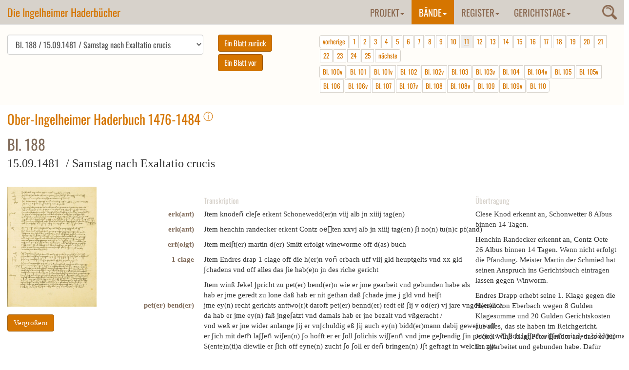

--- FILE ---
content_type: text/html; charset=utf-8
request_url: https://www.haderbuecher.de/baende/1476-1485-ober-ingelheim/blatt/band-5-gw-1490-1501-bl-188/pagination/11/
body_size: 21141
content:
<!DOCTYPE html>
<html lang="de" dir="ltr">
<head>

<meta charset="utf-8">
<!-- 
	This website is powered by TYPO3 - inspiring people to share!
	TYPO3 is a free open source Content Management Framework initially created by Kasper Skaarhoj and licensed under GNU/GPL.
	TYPO3 is copyright 1998-2018 of Kasper Skaarhoj. Extensions are copyright of their respective owners.
	Information and contribution at https://typo3.org/
-->

<base href="https://www.haderbuecher.de/">

<title>1476-1485 Ober-Ingelheim: Ingelheimer Haderbücher</title>
<meta name="generator" content="TYPO3 CMS">


<link rel="stylesheet" type="text/css" href="typo3temp/Assets/daba94c3e7.css?1504277887" media="all">
<link rel="stylesheet" type="text/css" href="typo3conf/ext/slickcarousel/Resources/Public/Css/slick.min.css?1508237773" media="all">
<link rel="stylesheet" type="text/css" href="typo3conf/ext/js_paginate/Resources/Public/Css/Basic.css?1481547647" media="all">
<link rel="stylesheet" type="text/css" href="https://maxcdn.bootstrapcdn.com/bootstrap/3.3.7/css/bootstrap.min.css" media="all">
<link rel="stylesheet" type="text/css" href="fileadmin/Templates/css/custom.css?1666276930" media="all">
<link rel="stylesheet" type="text/css" href="fileadmin/Templates/css/haderbuecher.css?1504595740" media="all">
<link rel="stylesheet" type="text/css" href="fileadmin/Templates/css/magnify.css?1504595740" media="all">
<link rel="stylesheet" type="text/css" href="typo3conf/ext/nbhaderbuecherfrontend/Resources/Public/Css/jquery.dataTables.min.css?1505889974" media="all">
<link rel="stylesheet" type="text/css" href="typo3conf/ext/nbhaderbuecherfrontend/Resources/Public/Css/haderbuecher.css?1666276395" media="all">
<link rel="stylesheet" type="text/css" href="fileadmin/Templates/css/magnific-popup.css?1504595740" media="all">






<!-- Piwik -->
<script type="text/javascript">
  var _paq = _paq || [];
  /* tracker methods like "setCustomDimension" should be called before "trackPageView" */
  _paq.push(['disableCookies']);
  _paq.push(["setDomains", ["*.haderbuecher.de","*.haderbuecher.de"]]);
  _paq.push(['trackPageView']);
  _paq.push(['enableLinkTracking']);
  (function() {
    var u="//stats.regionalgeschichte.net/";
    _paq.push(['setTrackerUrl', u+'piwik.php']);
    _paq.push(['setSiteId', '18']);
    var d=document, g=d.createElement('script'), s=d.getElementsByTagName('script')[0];
    g.type='text/javascript'; g.async=true; g.defer=true; g.src=u+'piwik.js'; s.parentNode.insertBefore(g,s);
  })();
</script>
<!-- End Piwik Code -->
</head>
<body>
<nav class="navbar navbar-default navbar-fixed-top"> <div class="container-fluid"><div class="navbar-header"><button type="button" class="navbar-toggle collapsed" data-toggle="collapse" data-target="#navbar" aria-expanded="false" aria-controls="navbar"><span class="sr-only">Toggle navigation</span><span class="icon-bar"></span><span class="icon-bar"></span><span class="icon-bar"></span></button><a href="https://www.haderbuecher.de/" class="navbar-brand">Die Ingelheimer Haderbücher</a></div><div class="tx-indexedsearch-searchbox"><div class="searchtrigger"><img src="fileadmin/Templates/images/search.png" alt="Suche" /></div><form action="suche/" method="post" enctype="multipart/form-data" name="searchfield" id="searchfield">    <input name="tx_indexedsearch[_sections]" value="0" type="hidden" />
    <input value="0" name="tx_indexedsearch[pointer]" type="hidden" />
    <input value="0" name="tx_indexedsearch[ext]" type="hidden" />
    <input value="_" name="tx_indexedsearch[_freeIndexUid]" type="hidden" />
    <input name="tx_indexedsearch[sword_prev]" value="" type="hidden" />
    <input name="tx_indexedsearch[sword]" value="" type="text" class="tx-indexedsearch-searchbox-sword sword" />
    <input name="tx_indexedsearch[submit_button]" value="Suchen" class="tx-indexedsearch-searchbox-button submit btn btn-primary" type="submit"></form></div><div id="navbar" class="navbar-collapse collapse  navbar-right"> <ul class="nav navbar-nav"><li class="dropdown"><a href="projekt/gerichtsschreiber/" title="Projekt" class="dropdown-toggle" data-toggle="dropdown" role="button" aria-expanded="false">Projekt<b class="caret"></b></a><ul class="dropdown-menu"><li><a href="projekt/gerichtsschreiber/" title="Gerichtsschreiber">Gerichtsschreiber</a></li><li><a href="projekt/die-ingelheimer-gerichtsbuecher/" title="Die Ingelheimer Gerichtsbücher">Die Ingelheimer Gerichtsbücher</a></li><li><a href="projekt/projektbeschreibung/" title="Projektbeschreibung">Projektbeschreibung</a></li><li><a href="projekt/zur-geschichte-ingelheims-1387-1534/" title="Zur Geschichte Ingelheims 1387-1534">Zur Geschichte Ingelheims 1387-1534</a></li><li><a href="projekt/editionsrichtlinien/" title="Editionsrichtlinien">Editionsrichtlinien</a></li><li><a href="projekt/literatur/" title="Literatur">Literatur</a></li><li><a href="projekt/buchausgabe/" title="Buchausgabe">Buchausgabe</a></li></ul></li><li class="dropdown active"><a href="baende/1468-1485-nieder-ingelheim/" title="Bände" class="dropdown-toggle" data-toggle="dropdown" role="button" aria-expanded="false">Bände<b class="caret"></b></a><ul class="dropdown-menu"><li><a href="baende/1468-1485-nieder-ingelheim/" title="1468-1485 Nieder-Ingelheim">1468-1485 Nieder-Ingelheim</a></li><li><a href="baende/1472-1501-wackernheim/" title="1472-1501 Wackernheim">1472-1501 Wackernheim</a></li><li class="active"><a href="baende/1476-1485-ober-ingelheim/" title="1476-1485 Ober-Ingelheim">1476-1485 Ober-Ingelheim</a></li><li><a href="baende/1490-1502-gross-winternheim/" title="1490-1502 Großwinternheim">1490-1502 Großwinternheim</a></li><li><a href="baende/bd-5-gw-1490/1518-1529-ober-ingelheim/" title="1518-1529 Ober-Ingelheim">1518-1529 Ober-Ingelheim</a></li><li><a href="baende/1521-1530-nieder-ingelheim/" title="1521-1530 Nieder-Ingelheim">1521-1530 Nieder-Ingelheim</a></li></ul></li><li class="dropdown"><a href="register/a/" title="Register" class="dropdown-toggle" data-toggle="dropdown" role="button" aria-expanded="false">Register<b class="caret"></b></a><ul class="dropdown-menu"><li><a href="register/a/" title="A">A</a></li><li><a href="register/b/" title="B">B</a></li><li><a href="register/c/" title="C">C</a></li><li><a href="register/d/" title="D">D</a></li><li><a href="register/e/" title="E">E</a></li><li><a href="register/f/" title="F">F</a></li><li><a href="register/g/" title="G">G</a></li><li><a href="register/h/" title="H">H</a></li><li><a href="register/i/" title="I">I</a></li><li><a href="register/j/" title="J">J</a></li><li><a href="register/k/" title="K">K</a></li><li><a href="register/l/" title="L">L</a></li><li><a href="register/m/" title="M">M</a></li><li><a href="register/n/" title="N">N</a></li><li><a href="register/o/" title="O">O</a></li><li><a href="register/p/" title="P">P</a></li><li><a href="register/q/" title="Q">Q</a></li><li><a href="register/r/" title="R">R</a></li><li><a href="register/sa-sch/" title="Sa-Sch">Sa-Sch</a></li><li><a href="register/sci-sz/" title="Sci-Sz">Sci-Sz</a></li><li><a href="register/t/" title="T">T</a></li><li><a href="register/u/" title="U">U</a></li><li><a href="register/v/" title="V">V</a></li><li><a href="register/w/" title="W">W</a></li><li><a href="register/x/" title="X">X</a></li><li><a href="register/y/" title="Y">Y</a></li><li><a href="register/z/" title="Z">Z</a></li></ul></li><li class="dropdown"><a href="gerichtstage/gerichtstage-im-ingelheimer-grund/" title="Gerichtstage" class="dropdown-toggle" data-toggle="dropdown" role="button" aria-expanded="false">Gerichtstage<b class="caret"></b></a><ul class="dropdown-menu"><li><a href="gerichtstage/gerichtstage-im-ingelheimer-grund/" title="Gerichtstage im Ingelheimer Grund">Gerichtstage im Ingelheimer Grund</a></li><li><a href="gerichtstage/bemerkenswerte-gerichtsfaelle/" title="Bemerkenswerte Gerichtsfälle">Bemerkenswerte Gerichtsfälle</a></li></ul></li></ul> </div></div> </nav>

  
  <!--TYPO3SEARCH_begin-->
  
  <div class="container-fluid sectionfirst">
    
<div id="c47">
	


	
	<div class="nbhaderbuecher">
	















<!--TYPO3SEARCH_end--> 

<div class="row">
<div class="haderbuchcontrol col-md-12 col-sm-12">


		
	
	
	
	
	
	
	<div class="pagenavigation col-md-12 col-sm-12">
	
	
		<form>
			<div class="col-md-4" style="padding-left:0;">
			
				<select id="pageselect" class="form-control">
				
				 
				  
				  
				  
				  
				  	
				  			<option value="https://www.haderbuecher.de/baende/1476-1485-ober-ingelheim/blatt/band-1-oi-1476-1484-bl-001/pagination/11/"> Bl. 001 / 22.10.1476 /  Im Jahr 1476</option>
				  		
		  
		  
				  	
				  
				  
				  
				  
				  	
				  			<option value="https://www.haderbuecher.de/baende/1476-1485-ober-ingelheim/blatt/band-1-oi-1476-1484-bl-001v/pagination/11/"> Bl. 001v / 22.10.1476 /  Im Jahr 1476</option>
				  		
		  
		  
				  	
				  
				  
				  
				  
				  	
				  			<option value="https://www.haderbuecher.de/baende/1476-1485-ober-ingelheim/blatt/band-1-oi-1476-1484-bl-002/pagination/11/"> Bl. 002 / 22.10.1476 /  Im Jahr 1476</option>
				  		
		  
		  
				  	
				  
				  
				  
				  
				  	
				  			<option value="https://www.haderbuecher.de/baende/1476-1485-ober-ingelheim/blatt/band-1-oi-1476-1484-bl-002v/pagination/11/"> Bl. 002v / 22.10.1476 /  Im Jahr 1476</option>
				  		
		  
		  
				  	
				  
				  
				  
				  
				  	
				  			<option value="https://www.haderbuecher.de/baende/1476-1485-ober-ingelheim/blatt/band-1-oi-1476-1484-bl-003/pagination/11/"> Bl. 003 / 22.10.1476 /  Dienstag nach 11000 Jungfrauentag</option>
				  		
		  
		  
				  	
				  
				  
				  
				  
				  	
				  			<option value="https://www.haderbuecher.de/baende/1476-1485-ober-ingelheim/blatt/band-1-oi-1476-1484-bl-003v/pagination/11/"> Bl. 003v / 22.10.1476 /  Dienstag nach 11000 Jungfrauentag</option>
				  		
		  
		  
				  	
				  
				  
				  
				  
				  	
				  			<option value="https://www.haderbuecher.de/baende/1476-1485-ober-ingelheim/blatt/band-1-oi-1476-1484-bl-004/pagination/11/"> Bl. 004 / 29.10.1476 /  Dienstag nach Simonis et Jude</option>
				  		
		  
		  
				  	
				  
				  
				  
				  
				  	
				  			<option value="https://www.haderbuecher.de/baende/1476-1485-ober-ingelheim/blatt/band-1-oi-1476-1484-bl-004v/pagination/11/"> Bl. 004v / 02.11.1476 /  Samstag nach Omnium Sanctorum</option>
				  		
		  
		  
				  	
				  
				  
				  
				  
				  	
				  			<option value="https://www.haderbuecher.de/baende/1476-1485-ober-ingelheim/blatt/band-1-oi-1476-1484-bl-005/pagination/11/"> Bl. 005 / 09.11.1476 /  Samstag vor Martini</option>
				  		
		  
		  
				  	
				  
				  
				  
				  
				  	
				  			<option value="https://www.haderbuecher.de/baende/1476-1485-ober-ingelheim/blatt/band-1-oi-1476-1484-bl-005v/pagination/11/"> Bl. 005v / 09.11.1476 /  Samstag vor Martini</option>
				  		
		  
		  
				  	
				  
				  
				  
				  
				  	
				  			<option value="https://www.haderbuecher.de/baende/1476-1485-ober-ingelheim/blatt/band-1-oi-1476-1484-bl-006/pagination/11/"> Bl. 006 / 09.11.1476 /  Samstag vor Martini</option>
				  		
		  
		  
				  	
				  
				  
				  
				  
				  	
				  			<option value="https://www.haderbuecher.de/baende/1476-1485-ober-ingelheim/blatt/band-1-oi-1476-1484-bl-006v/pagination/11/"> Bl. 006v / 09.11.1476 /  Samstag vor Martini</option>
				  		
		  
		  
				  	
				  
				  
				  
				  
				  	
				  			<option value="https://www.haderbuecher.de/baende/1476-1485-ober-ingelheim/blatt/band-1-oi-1476-1484-bl-007/pagination/11/"> Bl. 007 / 16.11.1476 /  Samstag nach Martini</option>
				  		
		  
		  
				  	
				  
				  
				  
				  
				  	
				  			<option value="https://www.haderbuecher.de/baende/1476-1485-ober-ingelheim/blatt/band-1-oi-1476-1484-bl-007v/pagination/11/"> Bl. 007v / 23.11.1476 /  Samstag nach Elisabeth</option>
				  		
		  
		  
				  	
				  
				  
				  
				  
				  	
				  			<option value="https://www.haderbuecher.de/baende/1476-1485-ober-ingelheim/blatt/band-1-oi-1476-1484-bl-008/pagination/11/"> Bl. 008 / 03.12.1376 /  Dienstag vor Barbara</option>
				  		
		  
		  
				  	
				  
				  
				  
				  
				  	
				  			<option value="https://www.haderbuecher.de/baende/1476-1485-ober-ingelheim/blatt/band-1-oi-1476-1484-bl-008v/pagination/11/"> Bl. 008v / 03.12.1476 /  Dienstag vor Barbara</option>
				  		
		  
		  
				  	
				  
				  
				  
				  
				  	
				  			<option value="https://www.haderbuecher.de/baende/1476-1485-ober-ingelheim/blatt/band-1-oi-1476-1484-bl-009/pagination/11/"> Bl. 009 / 07.12.1476 /  Samstag nach Nicolai</option>
				  		
		  
		  
				  	
				  
				  
				  
				  
				  	
				  			<option value="https://www.haderbuecher.de/baende/1476-1485-ober-ingelheim/blatt/band-1-oi-1476-1484-bl-009v/pagination/11/"> Bl. 009v / 21.12.1476 /  Samstag Thome apostoli</option>
				  		
		  
		  
				  	
				  
				  
				  
				  
				  	
				  			<option value="https://www.haderbuecher.de/baende/1476-1485-ober-ingelheim/blatt/band-1-oi-1476-1484-bl-010/pagination/11/"> Bl. 010 / 14.01.1477 /  Dienstag vor Anthonius</option>
				  		
		  
		  
				  	
				  
				  
				  
				  
				  	
				  			<option value="https://www.haderbuecher.de/baende/1476-1485-ober-ingelheim/blatt/band-1-oi-1476-1484-bl-010v/pagination/11/"> Bl. 010v / 14.01.1477 /  Dienstag vor Anthonius</option>
				  		
		  
		  
				  	
				  
				  
				  
				  
				  	
				  			<option value="https://www.haderbuecher.de/baende/1476-1485-ober-ingelheim/blatt/band-5-gw-1490-1501-bl-011-1/pagination/11/"> Bl. 011 / 14.01.1477 /  Dienstag vor Anthonius</option>
				  		
		  
		  
				  	
				  
				  
				  
				  
				  	
				  			<option value="https://www.haderbuecher.de/baende/1476-1485-ober-ingelheim/blatt/band-5-gw-1490-1501-bl-011v-1/pagination/11/"> Bl. 011v / 14.01.1477 /  Dienstag vor Anthonius</option>
				  		
		  
		  
				  	
				  
				  
				  
				  
				  	
				  			<option value="https://www.haderbuecher.de/baende/1476-1485-ober-ingelheim/blatt/band-5-gw-1490-1501-bl-012-1/pagination/11/"> Bl. 012 / 14.01.1477 /  Dienstag vor Anthonius</option>
				  		
		  
		  
				  	
				  
				  
				  
				  
				  	
				  			<option value="https://www.haderbuecher.de/baende/1476-1485-ober-ingelheim/blatt/band-5-gw-1490-1501-bl-012v-1/pagination/11/"> Bl. 012v / 21.01.1477 /  Dienstag nach Sebastianus</option>
				  		
		  
		  
				  	
				  
				  
				  
				  
				  	
				  			<option value="https://www.haderbuecher.de/baende/1476-1485-ober-ingelheim/blatt/band-5-gw-1490-1501-bl-013-1/pagination/11/"> Bl. 013 / 21.01.1477 /  Dienstag nach Sebastianus</option>
				  		
		  
		  
				  	
				  
				  
				  
				  
				  	
				  			<option value="https://www.haderbuecher.de/baende/1476-1485-ober-ingelheim/blatt/band-5-gw-1490-1501-bl-013v-1/pagination/11/"> Bl. 013v / 01.02.1477 /  Samstag vor Purificatio Mariae</option>
				  		
		  
		  
				  	
				  
				  
				  
				  
				  	
				  			<option value="https://www.haderbuecher.de/baende/1476-1485-ober-ingelheim/blatt/band-5-gw-1490-1501-bl-014-1/pagination/11/"> Bl. 014 / 08.02.1477 /  Samstag vor Apollonie</option>
				  		
		  
		  
				  	
				  
				  
				  
				  
				  	
				  			<option value="https://www.haderbuecher.de/baende/1476-1485-ober-ingelheim/blatt/band-5-gw-1490-1501-bl-014v-1/pagination/11/"> Bl. 014v / 25.02.1477 /  Dienstag nach Invocavit</option>
				  		
		  
		  
				  	
				  
				  
				  
				  
				  	
				  			<option value="https://www.haderbuecher.de/baende/1476-1485-ober-ingelheim/blatt/band-5-gw-1490-1501-bl-015-1/pagination/11/"> Bl. 015 / 25.02.1477 /  Dienstag nach Invocavit</option>
				  		
		  
		  
				  	
				  
				  
				  
				  
				  	
				  			<option value="https://www.haderbuecher.de/baende/1476-1485-ober-ingelheim/blatt/band-5-gw-1490-1501-bl-015v-1/pagination/11/"> Bl. 015v / 25.02.1477 /  Dienstag nach Invocavit</option>
				  		
		  
		  
				  	
				  
				  
				  
				  
				  	
				  			<option value="https://www.haderbuecher.de/baende/1476-1485-ober-ingelheim/blatt/band-5-gw-1490-1501-bl-016-1/pagination/11/"> Bl. 016 / 01.03.1477 /  Samstag nach Invocavit</option>
				  		
		  
		  
				  	
				  
				  
				  
				  
				  	
				  			<option value="https://www.haderbuecher.de/baende/1476-1485-ober-ingelheim/blatt/band-5-gw-1490-1501-bl-016v-1/pagination/11/"> Bl. 016v / 04.03.1477 /  Dienstag nach Reminiscere</option>
				  		
		  
		  
				  	
				  
				  
				  
				  
				  	
				  			<option value="https://www.haderbuecher.de/baende/1476-1485-ober-ingelheim/blatt/band-5-gw-1490-1501-bl-017-1/pagination/11/"> Bl. 017 / 04.03.1477 /  Dienstag nach Reminiscere</option>
				  		
		  
		  
				  	
				  
				  
				  
				  
				  	
				  			<option value="https://www.haderbuecher.de/baende/1476-1485-ober-ingelheim/blatt/band-5-gw-1490-1501-bl-017v-1/pagination/11/"> Bl. 017v / 08.03.1477 /  Samstag nach Reminiscere</option>
				  		
		  
		  
				  	
				  
				  
				  
				  
				  	
				  			<option value="https://www.haderbuecher.de/baende/1476-1485-ober-ingelheim/blatt/band-5-gw-1490-1501-bl-018-1/pagination/11/"> Bl. 018 / 11.03.1477 /  Dienstag nach Oculi</option>
				  		
		  
		  
				  	
				  
				  
				  
				  
				  	
				  			<option value="https://www.haderbuecher.de/baende/1476-1485-ober-ingelheim/blatt/band-5-gw-1490-1501-bl-018v-1/pagination/11/"> Bl. 018v / 15.03.1477 /  Samstag nach Oculi</option>
				  		
		  
		  
				  	
				  
				  
				  
				  
				  	
				  			<option value="https://www.haderbuecher.de/baende/1476-1485-ober-ingelheim/blatt/band-5-gw-1490-1501-bl-019-1/pagination/11/"> Bl. 019 / 18.03.1477 /  Dienstag nach Letare</option>
				  		
		  
		  
				  	
				  
				  
				  
				  
				  	
				  			<option value="https://www.haderbuecher.de/baende/1476-1485-ober-ingelheim/blatt/band-5-gw-1490-1501-bl-019v-1/pagination/11/"> Bl. 019v / 29.03.1477 /  Samstag nach Judica</option>
				  		
		  
		  
				  	
				  
				  
				  
				  
				  	
				  			<option value="https://www.haderbuecher.de/baende/1476-1485-ober-ingelheim/blatt/band-5-gw-1490-1501-bl-020-1/pagination/11/"> Bl. 020 / 15.04.1477 /  Dienstag nach Quasi modo geniti</option>
				  		
		  
		  
				  	
				  
				  
				  
				  
				  	
				  			<option value="https://www.haderbuecher.de/baende/1476-1485-ober-ingelheim/blatt/band-5-gw-1490-1501-bl-020v-1/pagination/11/"> Bl. 020v / 15.04.1477 /  Dienstag nach Quasi modo geniti</option>
				  		
		  
		  
				  	
				  
				  
				  
				  
				  	
				  			<option value="https://www.haderbuecher.de/baende/1476-1485-ober-ingelheim/blatt/band-5-gw-1490-1501-bl-021-1/pagination/11/"> Bl. 021 / 15.04.1477 /  Dienstag nach Quasi modo geniti</option>
				  		
		  
		  
				  	
				  
				  
				  
				  
				  	
				  			<option value="https://www.haderbuecher.de/baende/1476-1485-ober-ingelheim/blatt/band-5-gw-1490-1501-bl-021v-1/pagination/11/"> Bl. 021v / 15.04.1477 /  Dienstag nach Quasi modo geniti</option>
				  		
		  
		  
				  	
				  
				  
				  
				  
				  	
				  			<option value="https://www.haderbuecher.de/baende/1476-1485-ober-ingelheim/blatt/band-5-gw-1490-1501-bl-022-1/pagination/11/"> Bl. 022 / 17.04.1477 /  Donnerstag nach Quasi modo geniti</option>
				  		
		  
		  
				  	
				  
				  
				  
				  
				  	
				  			<option value="https://www.haderbuecher.de/baende/1476-1485-ober-ingelheim/blatt/band-5-gw-1490-1501-bl-022v-1/pagination/11/"> Bl. 022v / 19.04.1477 /  Samstag nach Quasi modo geniti</option>
				  		
		  
		  
				  	
				  
				  
				  
				  
				  	
				  			<option value="https://www.haderbuecher.de/baende/1476-1485-ober-ingelheim/blatt/band-5-gw-1490-1501-bl-023-1/pagination/11/"> Bl. 023 / 19.04.1477 /  Samstag nach Quasi modo geniti</option>
				  		
		  
		  
				  	
				  
				  
				  
				  
				  	
				  			<option value="https://www.haderbuecher.de/baende/1476-1485-ober-ingelheim/blatt/band-5-gw-1490-1501-bl-023v-1/pagination/11/"> Bl. 023v / 26.04.1477 /  Samstag nach Misericordia Domini</option>
				  		
		  
		  
				  	
				  
				  
				  
				  
				  	
				  			<option value="https://www.haderbuecher.de/baende/1476-1485-ober-ingelheim/blatt/band-5-gw-1490-1501-bl-024-1/pagination/11/"> Bl. 024 / 26.04.1477 /  Samstag nach Misericordia Domini</option>
				  		
		  
		  
				  	
				  
				  
				  
				  
				  	
				  			<option value="https://www.haderbuecher.de/baende/1476-1485-ober-ingelheim/blatt/band-5-gw-1490-1501-bl-024v-1/pagination/11/"> Bl. 024v / 03.05.1477 /  Samstag nach Jubilate</option>
				  		
		  
		  
				  	
				  
				  
				  
				  
				  	
				  			<option value="https://www.haderbuecher.de/baende/1476-1485-ober-ingelheim/blatt/band-5-gw-1490-1501-bl-025-1/pagination/11/"> Bl. 025 / 06.05.1477 /  Dienstag nach Cantate</option>
				  		
		  
		  
				  	
				  
				  
				  
				  
				  	
				  			<option value="https://www.haderbuecher.de/baende/1476-1485-ober-ingelheim/blatt/band-5-gw-1490-1501-bl-025v-1/pagination/11/"> Bl. 025v / 10.05.1477 /  Samstag nach Cantate</option>
				  		
		  
		  
				  	
				  
				  
				  
				  
				  	
				  			<option value="https://www.haderbuecher.de/baende/1476-1485-ober-ingelheim/blatt/band-5-gw-1490-1501-bl-026-1/pagination/11/"> Bl. 026 / 10.05.1477 /  Samstag nach Cantate</option>
				  		
		  
		  
				  	
				  
				  
				  
				  
				  	
				  			<option value="https://www.haderbuecher.de/baende/1476-1485-ober-ingelheim/blatt/band-5-gw-1490-1501-bl-026v-1/pagination/11/"> Bl. 026v / 17.05.1477 /  Samstag nach vocem Jocunditatis</option>
				  		
		  
		  
				  	
				  
				  
				  
				  
				  	
				  			<option value="https://www.haderbuecher.de/baende/1476-1485-ober-ingelheim/blatt/band-5-gw-1490-1501-bl-027-1/pagination/11/"> Bl. 027 / 17.05.1477 /  Samstag nach vocem Jocunditatis</option>
				  		
		  
		  
				  	
				  
				  
				  
				  
				  	
				  			<option value="https://www.haderbuecher.de/baende/1476-1485-ober-ingelheim/blatt/band-5-gw-1490-1501-bl-027v-1/pagination/11/"> Bl. 027v / 22.05.1477 /  Donnerstag nach Exaudi</option>
				  		
		  
		  
				  	
				  
				  
				  
				  
				  	
				  			<option value="https://www.haderbuecher.de/baende/1476-1485-ober-ingelheim/blatt/band-5-gw-1490-1501-bl-028-1/pagination/11/"> Bl. 028 / 22.05.1477 /  Donnerstag nach Exaudi</option>
				  		
		  
		  
				  	
				  
				  
				  
				  
				  	
				  			<option value="https://www.haderbuecher.de/baende/1476-1485-ober-ingelheim/blatt/band-5-gw-1490-1501-bl-028v-1/pagination/11/"> Bl. 028v / 22.05.1477 /  Donnerstag nach Exaudi</option>
				  		
		  
		  
				  	
				  
				  
				  
				  
				  	
				  			<option value="https://www.haderbuecher.de/baende/1476-1485-ober-ingelheim/blatt/band-5-gw-1490-1501-bl-029-1/pagination/11/"> Bl. 029 / 31.05.1477 /  Samstag nach Pfingsten</option>
				  		
		  
		  
				  	
				  
				  
				  
				  
				  	
				  			<option value="https://www.haderbuecher.de/baende/1476-1485-ober-ingelheim/blatt/band-5-gw-1490-1501-bl-029v-1/pagination/11/"> Bl. 029v / 03.06.1477 /  Dienstag nach Trinitatis</option>
				  		
		  
		  
				  	
				  
				  
				  
				  
				  	
				  			<option value="https://www.haderbuecher.de/baende/1476-1485-ober-ingelheim/blatt/band-5-gw-1490-1501-bl-030-1/pagination/11/"> Bl. 030 / 03.06.1477 /  Dienstag nach Trinitatis</option>
				  		
		  
		  
				  	
				  
				  
				  
				  
				  	
				  			<option value="https://www.haderbuecher.de/baende/1476-1485-ober-ingelheim/blatt/band-5-gw-1490-1501-bl-030v-1/pagination/11/"> Bl. 030v / 03.06.1477 /  Dienstag nach Trinitatis</option>
				  		
		  
		  
				  	
				  
				  
				  
				  
				  	
				  			<option value="https://www.haderbuecher.de/baende/1476-1485-ober-ingelheim/blatt/band-5-gw-1490-1501-bl-031-1/pagination/11/"> Bl. 031 / 03.06.1477 /  Dienstag nach Trinitatis</option>
				  		
		  
		  
				  	
				  
				  
				  
				  
				  	
				  			<option value="https://www.haderbuecher.de/baende/1476-1485-ober-ingelheim/blatt/band-5-gw-1490-1501-bl-031v-1/pagination/11/"> Bl. 031v / 07.06.1477 /  Samstag nach Trinitatis</option>
				  		
		  
		  
				  	
				  
				  
				  
				  
				  	
				  			<option value="https://www.haderbuecher.de/baende/1476-1485-ober-ingelheim/blatt/band-5-gw-1490-1501-bl-032-1/pagination/11/"> Bl. 032 / 07.06.1477 /  Samstag nach Trinitatis</option>
				  		
		  
		  
				  	
				  
				  
				  
				  
				  	
				  			<option value="https://www.haderbuecher.de/baende/1476-1485-ober-ingelheim/blatt/band-5-gw-1490-1501-bl-032v-1/pagination/11/"> Bl. 032v / 07.06.1477 /  Samstag nach Trinitatis</option>
				  		
		  
		  
				  	
				  
				  
				  
				  
				  	
				  			<option value="https://www.haderbuecher.de/baende/1476-1485-ober-ingelheim/blatt/band-5-gw-1490-1501-bl-033-1/pagination/11/"> Bl. 033 / 14.06.1477 /  Samstag vor St. Vitus</option>
				  		
		  
		  
				  	
				  
				  
				  
				  
				  	
				  			<option value="https://www.haderbuecher.de/baende/1476-1485-ober-ingelheim/blatt/band-5-gw-1490-1501-bl-033v-1/pagination/11/"> Bl. 033v / 14.06.1477 /  Samstag vor St. Vitus</option>
				  		
		  
		  
				  	
				  
				  
				  
				  
				  	
				  			<option value="https://www.haderbuecher.de/baende/1476-1485-ober-ingelheim/blatt/band-5-gw-1490-1501-bl-034-1/pagination/11/"> Bl. 034 / 14.06.1477 /  Samstag vor St. Vitus</option>
				  		
		  
		  
				  	
				  
				  
				  
				  
				  	
				  			<option value="https://www.haderbuecher.de/baende/1476-1485-ober-ingelheim/blatt/band-5-gw-1490-1501-bl-034v-1/pagination/11/"> Bl. 034v / 28.06.1477 /  Samstag vor Peter und Paul</option>
				  		
		  
		  
				  	
				  
				  
				  
				  
				  	
				  			<option value="https://www.haderbuecher.de/baende/1476-1485-ober-ingelheim/blatt/band-5-gw-1490-1501-bl-035-1/pagination/11/"> Bl. 035 / 28.06.1477 /  Samstag vor Peter und Paul</option>
				  		
		  
		  
				  	
				  
				  
				  
				  
				  	
				  			<option value="https://www.haderbuecher.de/baende/1476-1485-ober-ingelheim/blatt/band-5-gw-1490-1501-bl-035v-1/pagination/11/"> Bl. 035v / 12.07.1477 /  Samstag nach Kilianus</option>
				  		
		  
		  
				  	
				  
				  
				  
				  
				  	
				  			<option value="https://www.haderbuecher.de/baende/1476-1485-ober-ingelheim/blatt/band-5-gw-1490-1501-bl-036-1/pagination/11/"> Bl. 036 / 29.07.1477 /  Dienstag vor Vincula Petri</option>
				  		
		  
		  
				  	
				  
				  
				  
				  
				  	
				  			<option value="https://www.haderbuecher.de/baende/1476-1485-ober-ingelheim/blatt/band-5-gw-1490-1501-bl-036v-1/pagination/11/"> Bl. 036v / 29.07.1477 /  Dienstag vor Vincula Petri</option>
				  		
		  
		  
				  	
				  
				  
				  
				  
				  	
				  			<option value="https://www.haderbuecher.de/baende/1476-1485-ober-ingelheim/blatt/band-5-gw-1490-1501-bl-036a/pagination/11/"> Bl. 036v a / 29.07.1477 /  Dienstag vor Vincula Petri</option>
				  		
		  
		  
				  	
				  
				  
				  
				  
				  	
				  			<option value="https://www.haderbuecher.de/baende/1476-1485-ober-ingelheim/blatt/band-5-gw-1490-1501-bl-037-1/pagination/11/"> Bl. 037 / 29.07.1477 /  Dienstag vor Vincula Petri</option>
				  		
		  
		  
				  	
				  
				  
				  
				  
				  	
				  			<option value="https://www.haderbuecher.de/baende/1476-1485-ober-ingelheim/blatt/band-5-gw-1490-1501-bl-037v-1/pagination/11/"> Bl. 037v / 29.07.1477 /  Dienstag vor Vincula Petri</option>
				  		
		  
		  
				  	
				  
				  
				  
				  
				  	
				  			<option value="https://www.haderbuecher.de/baende/1476-1485-ober-ingelheim/blatt/band-5-gw-1490-1501-bl-038-1/pagination/11/"> Bl. 038 / 02.08.1477 /  Samstag nach Vincula Petri</option>
				  		
		  
		  
				  	
				  
				  
				  
				  
				  	
				  			<option value="https://www.haderbuecher.de/baende/1476-1485-ober-ingelheim/blatt/band-5-gw-1490-1501-bl-038v-1/pagination/11/"> Bl. 038v / 12.08.1477 /  Dienstag nach Laurentius</option>
				  		
		  
		  
				  	
				  
				  
				  
				  
				  	
				  			<option value="https://www.haderbuecher.de/baende/1476-1485-ober-ingelheim/blatt/band-5-gw-1490-1501-bl-039-1/pagination/11/"> Bl. 039 / 12.08.1477 /  Dienstag nach Laurentius</option>
				  		
		  
		  
				  	
				  
				  
				  
				  
				  	
				  			<option value="https://www.haderbuecher.de/baende/1476-1485-ober-ingelheim/blatt/band-5-gw-1490-1501-bl-039v-1/pagination/11/"> Bl. 039v / 23.08.1477 /  Samstag vor Bartholomeus</option>
				  		
		  
		  
				  	
				  
				  
				  
				  
				  	
				  			<option value="https://www.haderbuecher.de/baende/1476-1485-ober-ingelheim/blatt/band-5-gw-1490-1501-bl-040-1/pagination/11/"> Bl. 040 / 23.08.1477 /  Samstag vor Bartholomeus</option>
				  		
		  
		  
				  	
				  
				  
				  
				  
				  	
				  			<option value="https://www.haderbuecher.de/baende/1476-1485-ober-ingelheim/blatt/band-5-gw-1490-1501-bl-040v-1/pagination/11/"> Bl. 040v / 23.08.1477 /  Samstag vor Bartholomeus</option>
				  		
		  
		  
				  	
				  
				  
				  
				  
				  	
				  			<option value="https://www.haderbuecher.de/baende/1476-1485-ober-ingelheim/blatt/band-5-gw-1490-1501-bl-041/pagination/11/"> Bl. 041 / 23.08.1477 /  Samstag vor Bartholomeus</option>
				  		
		  
		  
				  	
				  
				  
				  
				  
				  	
				  			<option value="https://www.haderbuecher.de/baende/1476-1485-ober-ingelheim/blatt/band-5-gw-1490-1501-bl-041v/pagination/11/"> Bl. 041v / 23.08.1477 /  Samstag vor Bartholomeus</option>
				  		
		  
		  
				  	
				  
				  
				  
				  
				  	
				  			<option value="https://www.haderbuecher.de/baende/1476-1485-ober-ingelheim/blatt/band-5-gw-1490-1501-bl-042/pagination/11/"> Bl. 042 / 30.08.1477 /  Samstag nach Bartholomeus</option>
				  		
		  
		  
				  	
				  
				  
				  
				  
				  	
				  			<option value="https://www.haderbuecher.de/baende/1476-1485-ober-ingelheim/blatt/band-5-gw-1490-1501-bl-042v/pagination/11/"> Bl. 042v / 06.09.1477 /  Samstag nach Egidius</option>
				  		
		  
		  
				  	
				  
				  
				  
				  
				  	
				  			<option value="https://www.haderbuecher.de/baende/1476-1485-ober-ingelheim/blatt/band-5-gw-1490-1501-bl-043/pagination/11/"> Bl. 043 / 06.09.1477 /  Samstag nach Egidius</option>
				  		
		  
		  
				  	
				  
				  
				  
				  
				  	
				  			<option value="https://www.haderbuecher.de/baende/1476-1485-ober-ingelheim/blatt/band-5-gw-1490-1501-bl-043v/pagination/11/"> Bl. 043v / 06.09.1477 /  Samstag nach Egidius</option>
				  		
		  
		  
				  	
				  
				  
				  
				  
				  	
				  			<option value="https://www.haderbuecher.de/baende/1476-1485-ober-ingelheim/blatt/band-5-gw-1490-1501-bl-044/pagination/11/"> Bl. 044 / 13.09.1477 /  Samstag nach Nativitas Marie</option>
				  		
		  
		  
				  	
				  
				  
				  
				  
				  	
				  			<option value="https://www.haderbuecher.de/baende/1476-1485-ober-ingelheim/blatt/band-5-gw-1490-1501-bl-044v/pagination/11/"> Bl. 044v / 27.09.1477 /  Samstag nach Matheus</option>
				  		
		  
		  
				  	
				  
				  
				  
				  
				  	
				  			<option value="https://www.haderbuecher.de/baende/1476-1485-ober-ingelheim/blatt/band-5-gw-1490-1501-bl-045/pagination/11/"> Bl. 045 / 27.09.1477 /  Samstag nach Matheus</option>
				  		
		  
		  
				  	
				  
				  
				  
				  
				  	
				  			<option value="https://www.haderbuecher.de/baende/1476-1485-ober-ingelheim/blatt/band-5-gw-1490-1501-bl-045v/pagination/11/"> Bl. 045v / 04.10.1477 /  Samstag nach Michaelis</option>
				  		
		  
		  
				  	
				  
				  
				  
				  
				  	
				  			<option value="https://www.haderbuecher.de/baende/1476-1485-ober-ingelheim/blatt/band-5-gw-1490-1501-bl-046/pagination/11/"> Bl. 046 / 25.10.1477 /  Samstag nach 11000-Jungfrauentag</option>
				  		
		  
		  
				  	
				  
				  
				  
				  
				  	
				  			<option value="https://www.haderbuecher.de/baende/1476-1485-ober-ingelheim/blatt/band-5-gw-1490-1501-bl-046v/pagination/11/"> Bl. 046v / 25.10.1477 /  Samstag nach 11000-Jungfrauentag</option>
				  		
		  
		  
				  	
				  
				  
				  
				  
				  	
				  			<option value="https://www.haderbuecher.de/baende/1476-1485-ober-ingelheim/blatt/band-5-gw-1490-1501-bl-047/pagination/11/"> Bl. 047 / 08.11.1477 /  Samstag nach Omnium sanctorum</option>
				  		
		  
		  
				  	
				  
				  
				  
				  
				  	
				  			<option value="https://www.haderbuecher.de/baende/1476-1485-ober-ingelheim/blatt/band-5-gw-1490-1501-bl-047v/pagination/11/"> Bl. 047v / 08.11.1477 /  Samstag nach Omnium sanctorum</option>
				  		
		  
		  
				  	
				  
				  
				  
				  
				  	
				  			<option value="https://www.haderbuecher.de/baende/1476-1485-ober-ingelheim/blatt/band-5-gw-1490-1501-bl-048/pagination/11/"> Bl. 048 / 08.11.1477 /  Samstag nach Omnium sanctorum</option>
				  		
		  
		  
				  	
				  
				  
				  
				  
				  	
				  			<option value="https://www.haderbuecher.de/baende/1476-1485-ober-ingelheim/blatt/band-5-gw-1490-1501-bl-048v/pagination/11/"> Bl. 048v / 13.11.1477 /  Donnerstag nach Martini</option>
				  		
		  
		  
				  	
				  
				  
				  
				  
				  	
				  			<option value="https://www.haderbuecher.de/baende/1476-1485-ober-ingelheim/blatt/band-5-gw-1490-1501-bl-049/pagination/11/"> Bl. 049 / 22.11.1477 /  Samstag nach Elisabeth</option>
				  		
		  
		  
				  	
				  
				  
				  
				  
				  	
				  			<option value="https://www.haderbuecher.de/baende/1476-1485-ober-ingelheim/blatt/band-5-gw-1490-1501-bl-049v/pagination/11/"> Bl. 049v / 29.11.1477 /  Samstag nach  Katharine</option>
				  		
		  
		  
				  	
				  
				  
				  
				  
				  	
				  			<option value="https://www.haderbuecher.de/baende/1476-1485-ober-ingelheim/blatt/band-5-gw-1490-1501-bl-050/pagination/11/"> Bl. 050 / 29.11.1477 /  Samstag nach  Katharine</option>
				  		
		  
		  
				  	
				  
				  
				  
				  
				  	
				  			<option value="https://www.haderbuecher.de/baende/1476-1485-ober-ingelheim/blatt/band-5-gw-1490-1501-bl-050v/pagination/11/"> Bl. 050v / 06.12.1477 /  Samstag Nicolaus</option>
				  		
		  
		  
				  	
				  
				  
				  
				  
				  	
				  			<option value="https://www.haderbuecher.de/baende/1476-1485-ober-ingelheim/blatt/band-5-gw-1490-1501-bl-051/pagination/11/"> Bl. 051 / 09.12.1477 /  Dienstag nach Conceptio Marie</option>
				  		
		  
		  
				  	
				  
				  
				  
				  
				  	
				  			<option value="https://www.haderbuecher.de/baende/1476-1485-ober-ingelheim/blatt/band-5-gw-1490-1501-bl-051v/pagination/11/"> Bl. 051v / 09.12.1477 /  Dienstag nach Conceptio Marie</option>
				  		
		  
		  
				  	
				  
				  
				  
				  
				  	
				  			<option value="https://www.haderbuecher.de/baende/1476-1485-ober-ingelheim/blatt/band-5-gw-1490-1501-bl-052/pagination/11/"> Bl. 052 / 09.12.1477 /  Dienstag nach Conceptio Marie</option>
				  		
		  
		  
				  	
				  
				  
				  
				  
				  	
				  			<option value="https://www.haderbuecher.de/baende/1476-1485-ober-ingelheim/blatt/band-5-gw-1490-1501-bl-052v/pagination/11/"> Bl. 052v / 09.12.1477 /  Dienstag nach Conceptio Marie</option>
				  		
		  
		  
				  	
				  
				  
				  
				  
				  	
				  			<option value="https://www.haderbuecher.de/baende/1476-1485-ober-ingelheim/blatt/band-5-gw-1490-1501-bl-053/pagination/11/"> Bl. 053 / 13.12.1477 /  Samstag Lucie virginis</option>
				  		
		  
		  
				  	
				  
				  
				  
				  
				  	
				  			<option value="https://www.haderbuecher.de/baende/1476-1485-ober-ingelheim/blatt/band-5-gw-1490-1501-bl-053v/pagination/11/"> Bl. 053v / 27.12.1477 /  Samstag Johannes evangeliste</option>
				  		
		  
		  
				  	
				  
				  
				  
				  
				  	
				  			<option value="https://www.haderbuecher.de/baende/1476-1485-ober-ingelheim/blatt/band-5-gw-1490-1501-bl-054/pagination/11/"> Bl. 054 / 20.01.1478 /  Dienstag St. Sebastianus</option>
				  		
		  
		  
				  	
				  
				  
				  
				  
				  	
				  			<option value="https://www.haderbuecher.de/baende/1476-1485-ober-ingelheim/blatt/band-5-gw-1490-1501-bl-054v/pagination/11/"> Bl. 054v / 20.01.1478 /  Dienstag St. Sebastianus</option>
				  		
		  
		  
				  	
				  
				  
				  
				  
				  	
				  			<option value="https://www.haderbuecher.de/baende/1476-1485-ober-ingelheim/blatt/band-5-gw-1490-1501-bl-055/pagination/11/"> Bl. 055 / 20.01.1478 /  Dienstag St. Sebastianus</option>
				  		
		  
		  
				  	
				  
				  
				  
				  
				  	
				  			<option value="https://www.haderbuecher.de/baende/1476-1485-ober-ingelheim/blatt/band-5-gw-1490-1501-bl-055v/pagination/11/"> Bl. 055v / 24.01.1478 /  Samstag nach St. Sebastianus</option>
				  		
		  
		  
				  	
				  
				  
				  
				  
				  	
				  			<option value="https://www.haderbuecher.de/baende/1476-1485-ober-ingelheim/blatt/band-5-gw-1490-1501-bl-056/pagination/11/"> Bl. 056 / 24.01.1478 /  Samstag nach St. Sebastianus</option>
				  		
		  
		  
				  	
				  
				  
				  
				  
				  	
				  			<option value="https://www.haderbuecher.de/baende/1476-1485-ober-ingelheim/blatt/band-5-gw-1490-1501-bl-056v/pagination/11/"> Bl. 056v / 24.01.1478 /  Samstag nach St. Sebastianus</option>
				  		
		  
		  
				  	
				  
				  
				  
				  
				  	
				  			<option value="https://www.haderbuecher.de/baende/1476-1485-ober-ingelheim/blatt/band-5-gw-1490-1501-bl-057/pagination/11/"> Bl. 057 / 31.01.1478 /  Samstag nach Conversio Pauli</option>
				  		
		  
		  
				  	
				  
				  
				  
				  
				  	
				  			<option value="https://www.haderbuecher.de/baende/1476-1485-ober-ingelheim/blatt/band-5-gw-1490-1501-bl-057v/pagination/11/"> Bl. 057v / 31.01.1478 /  Samstag nach Conversio Pauli</option>
				  		
		  
		  
				  	
				  
				  
				  
				  
				  	
				  			<option value="https://www.haderbuecher.de/baende/1476-1485-ober-ingelheim/blatt/band-5-gw-1490-1501-bl-058/pagination/11/"> Bl. 058 / 31.01.1478 /  Samstag nach Conversio Pauli</option>
				  		
		  
		  
				  	
				  
				  
				  
				  
				  	
				  			<option value="https://www.haderbuecher.de/baende/1476-1485-ober-ingelheim/blatt/band-5-gw-1490-1501-bl-058v/pagination/11/"> Bl. 058v / 31.01.1478 /  Samstag nach Conversio Pauli</option>
				  		
		  
		  
				  	
				  
				  
				  
				  
				  	
				  			<option value="https://www.haderbuecher.de/baende/1476-1485-ober-ingelheim/blatt/band-5-gw-1490-1501-bl-059/pagination/11/"> Bl. 059 / 14.02.1478 /  Samstag nach Invocavit</option>
				  		
		  
		  
				  	
				  
				  
				  
				  
				  	
				  			<option value="https://www.haderbuecher.de/baende/1476-1485-ober-ingelheim/blatt/band-5-gw-1490-1501-bl-059v/pagination/11/"> Bl. 059v / 14.02.1478 /  Samstag nach Invocavit</option>
				  		
		  
		  
				  	
				  
				  
				  
				  
				  	
				  			<option value="https://www.haderbuecher.de/baende/1476-1485-ober-ingelheim/blatt/band-5-gw-1490-1501-bl-060/pagination/11/"> Bl. 060 / 14.02.1478 /  Samstag nach Invocavit</option>
				  		
		  
		  
				  	
				  
				  
				  
				  
				  	
				  			<option value="https://www.haderbuecher.de/baende/1476-1485-ober-ingelheim/blatt/band-5-gw-1490-1501-bl-060v/pagination/11/"> Bl. 060v / 21.02.1478 /  Samstag nach Reminiscere</option>
				  		
		  
		  
				  	
				  
				  
				  
				  
				  	
				  			<option value="https://www.haderbuecher.de/baende/1476-1485-ober-ingelheim/blatt/band-5-gw-1490-1501-bl-061/pagination/11/"> Bl. 061 / 21.02.1478 /  Samstag nach Reminiscere</option>
				  		
		  
		  
				  	
				  
				  
				  
				  
				  	
				  			<option value="https://www.haderbuecher.de/baende/1476-1485-ober-ingelheim/blatt/band-5-gw-1490-1501-bl-061v/pagination/11/"> Bl. 061v / 27.02.1478 /  Freitag nach Oculi</option>
				  		
		  
		  
				  	
				  
				  
				  
				  
				  	
				  			<option value="https://www.haderbuecher.de/baende/1476-1485-ober-ingelheim/blatt/band-5-gw-1490-1501-bl-062/pagination/11/"> Bl. 062 / 31.03.1478 /  Dienstag nach Quasi modo geniti</option>
				  		
		  
		  
				  	
				  
				  
				  
				  
				  	
				  			<option value="https://www.haderbuecher.de/baende/1476-1485-ober-ingelheim/blatt/band-5-gw-1490-1501-bl-062v/pagination/11/"> Bl. 062v / 31.03.1478 /  Dienstag nach Quasi modo geniti</option>
				  		
		  
		  
				  	
				  
				  
				  
				  
				  	
				  			<option value="https://www.haderbuecher.de/baende/1476-1485-ober-ingelheim/blatt/band-5-gw-1490-1501-bl-063/pagination/11/"> Bl. 063 / 31.03.1478 /  Dienstag nach Quasi modo geniti</option>
				  		
		  
		  
				  	
				  
				  
				  
				  
				  	
				  			<option value="https://www.haderbuecher.de/baende/1476-1485-ober-ingelheim/blatt/band-5-gw-1490-1501-bl-063v/pagination/11/"> Bl. 063v / 04.04.1478 /  Samstag nach Quasi modo geniti</option>
				  		
		  
		  
				  	
				  
				  
				  
				  
				  	
				  			<option value="https://www.haderbuecher.de/baende/1476-1485-ober-ingelheim/blatt/band-5-gw-1490-1501-bl-064/pagination/11/"> Bl. 064 / 04.04.1478 /  Samstag nach Quasi modo geniti</option>
				  		
		  
		  
				  	
				  
				  
				  
				  
				  	
				  			<option value="https://www.haderbuecher.de/baende/1476-1485-ober-ingelheim/blatt/band-5-gw-1490-1501-bl-064v/pagination/11/"> Bl. 064v / 11.04.1478 /  Samstag nach Misericordia domini</option>
				  		
		  
		  
				  	
				  
				  
				  
				  
				  	
				  			<option value="https://www.haderbuecher.de/baende/1476-1485-ober-ingelheim/blatt/band-5-gw-1490-1501-bl-065/pagination/11/"> Bl. 065 / 11.04.1478 /  Samstag nach Misericordia domini</option>
				  		
		  
		  
				  	
				  
				  
				  
				  
				  	
				  			<option value="https://www.haderbuecher.de/baende/1476-1485-ober-ingelheim/blatt/band-5-gw-1490-1501-bl-065v/pagination/11/"> Bl. 065v / 11.04.1478 /  Samstag nach Misericordia domini</option>
				  		
		  
		  
				  	
				  
				  
				  
				  
				  	
				  			<option value="https://www.haderbuecher.de/baende/1476-1485-ober-ingelheim/blatt/band-5-gw-1490-1501-bl-066/pagination/11/"> Bl. 066 / 14.04.1478 /  Dienstag nach Jubilate</option>
				  		
		  
		  
				  	
				  
				  
				  
				  
				  	
				  			<option value="https://www.haderbuecher.de/baende/1476-1485-ober-ingelheim/blatt/band-5-gw-1490-1501-bl-066v/pagination/11/"> Bl. 066v / 21.04.1478 /  Dienstag nach Cantate</option>
				  		
		  
		  
				  	
				  
				  
				  
				  
				  	
				  			<option value="https://www.haderbuecher.de/baende/1476-1485-ober-ingelheim/blatt/band-5-gw-1490-1501-bl-067/pagination/11/"> Bl. 067 / 21.04.1478 /  Dienstag nach Cantate</option>
				  		
		  
		  
				  	
				  
				  
				  
				  
				  	
				  			<option value="https://www.haderbuecher.de/baende/1476-1485-ober-ingelheim/blatt/band-5-gw-1490-1501-bl-067v/pagination/11/"> Bl. 067v / 30.04.1478 /  Donnerstag von Vocem Jocunditatis</option>
				  		
		  
		  
				  	
				  
				  
				  
				  
				  	
				  			<option value="https://www.haderbuecher.de/baende/1476-1485-ober-ingelheim/blatt/band-5-gw-1490-1501-bl-068/pagination/11/"> Bl. 068 / 12.05.1478 /  Dienstag nach Pfingsten</option>
				  		
		  
		  
				  	
				  
				  
				  
				  
				  	
				  			<option value="https://www.haderbuecher.de/baende/1476-1485-ober-ingelheim/blatt/band-5-gw-1490-1501-bl-068v/pagination/11/"> Bl. 068v / 23.05.1478 /  Samstag nach Trinitatis</option>
				  		
		  
		  
				  	
				  
				  
				  
				  
				  	
				  			<option value="https://www.haderbuecher.de/baende/1476-1485-ober-ingelheim/blatt/band-5-gw-1490-1501-bl-069/pagination/11/"> Bl. 069 / 23.05.1478 /  Samstag nach Trinitatis</option>
				  		
		  
		  
				  	
				  
				  
				  
				  
				  	
				  			<option value="https://www.haderbuecher.de/baende/1476-1485-ober-ingelheim/blatt/band-5-gw-1490-1501-bl-069v/pagination/11/"> Bl. 069v / 23.05.1478 /  Samstag nach Trinitatis</option>
				  		
		  
		  
				  	
				  
				  
				  
				  
				  	
				  			<option value="https://www.haderbuecher.de/baende/1476-1485-ober-ingelheim/blatt/band-5-gw-1490-1501-bl-070/pagination/11/"> Bl. 070 / 23.05.1478 /  Samstag nach Trinitatis</option>
				  		
		  
		  
				  	
				  
				  
				  
				  
				  	
				  			<option value="https://www.haderbuecher.de/baende/1476-1485-ober-ingelheim/blatt/band-5-gw-1490-1501-bl-070v/pagination/11/"> Bl. 070v / 23.05.1478 /  Samstag nach Trinitatis</option>
				  		
		  
		  
				  	
				  
				  
				  
				  
				  	
				  			<option value="https://www.haderbuecher.de/baende/1476-1485-ober-ingelheim/blatt/band-5-gw-1490-1501-bl-071/pagination/11/"> Bl. 071 / 30.05.1478 /  Samstag nach Urbanus</option>
				  		
		  
		  
				  	
				  
				  
				  
				  
				  	
				  			<option value="https://www.haderbuecher.de/baende/1476-1485-ober-ingelheim/blatt/band-5-gw-1490-1501-bl-071v/pagination/11/"> Bl. 071v / 30.05.1478 /  Samstag nach Urbanus</option>
				  		
		  
		  
				  	
				  
				  
				  
				  
				  	
				  			<option value="https://www.haderbuecher.de/baende/1476-1485-ober-ingelheim/blatt/band-5-gw-1490-1501-bl-072/pagination/11/"> Bl. 072 / 30.05.1478 /  Samstag nach Urbanus</option>
				  		
		  
		  
				  	
				  
				  
				  
				  
				  	
				  			<option value="https://www.haderbuecher.de/baende/1476-1485-ober-ingelheim/blatt/band-5-gw-1490-1501-bl-072v/pagination/11/"> Bl. 072v / 30.05.1478 /  Samstag nach Urbanus</option>
				  		
		  
		  
				  	
				  
				  
				  
				  
				  	
				  			<option value="https://www.haderbuecher.de/baende/1476-1485-ober-ingelheim/blatt/band-5-gw-1490-1501-bl-073/pagination/11/"> Bl. 073 / 06.06.1478 /  Samstag nach Bonifatius</option>
				  		
		  
		  
				  	
				  
				  
				  
				  
				  	
				  			<option value="https://www.haderbuecher.de/baende/1476-1485-ober-ingelheim/blatt/band-5-gw-1490-1501-bl-073v/pagination/11/"> Bl. 073v / 13.06.1478 /  Samstag nach Medardi</option>
				  		
		  
		  
				  	
				  
				  
				  
				  
				  	
				  			<option value="https://www.haderbuecher.de/baende/1476-1485-ober-ingelheim/blatt/band-5-gw-1490-1501-bl-074/pagination/11/"> Bl. 074 / 20.06.1478 /  Samstag vor Albanus</option>
				  		
		  
		  
				  	
				  
				  
				  
				  
				  	
				  			<option value="https://www.haderbuecher.de/baende/1476-1485-ober-ingelheim/blatt/band-5-gw-1490-1501-bl-074v/pagination/11/"> Bl. 074v / 25.07.1478 /  Samstag Jacobus</option>
				  		
		  
		  
				  	
				  
				  
				  
				  
				  	
				  			<option value="https://www.haderbuecher.de/baende/1476-1485-ober-ingelheim/blatt/band-5-gw-1490-1501-bl-075/pagination/11/"> Bl. 075 / 01.08.1478 /  Samstag Vincula Petri</option>
				  		
		  
		  
				  	
				  
				  
				  
				  
				  	
				  			<option value="https://www.haderbuecher.de/baende/1476-1485-ober-ingelheim/blatt/band-5-gw-1490-1501-bl-075v/pagination/11/"> Bl. 075v / 04.08.1478 /  Dienstag vor Cyriacus</option>
				  		
		  
		  
				  	
				  
				  
				  
				  
				  	
				  			<option value="https://www.haderbuecher.de/baende/1476-1485-ober-ingelheim/blatt/band-5-gw-1490-1501-bl-076/pagination/11/"> Bl. 076 / 04.08.1478 /  Samstag Vincula Petri</option>
				  		
		  
		  
				  	
				  
				  
				  
				  
				  	
				  			<option value="https://www.haderbuecher.de/baende/1476-1485-ober-ingelheim/blatt/band-5-gw-1490-1501-bl-076v/pagination/11/"> Bl. 076v / 11.08.1478 /  Dienstag nach Laurentius</option>
				  		
		  
		  
				  	
				  
				  
				  
				  
				  	
				  			<option value="https://www.haderbuecher.de/baende/1476-1485-ober-ingelheim/blatt/band-5-gw-1490-1501-bl-077/pagination/11/"> Bl. 077 / 11.08.1478 /  Dienstag nach Laurentius</option>
				  		
		  
		  
				  	
				  
				  
				  
				  
				  	
				  			<option value="https://www.haderbuecher.de/baende/1476-1485-ober-ingelheim/blatt/band-5-gw-1490-1501-bl-077v/pagination/11/"> Bl. 077v / 11.08.1478 /  Dienstag nach Laurentius</option>
				  		
		  
		  
				  	
				  
				  
				  
				  
				  	
				  			<option value="https://www.haderbuecher.de/baende/1476-1485-ober-ingelheim/blatt/band-5-gw-1490-1501-bl-078/pagination/11/"> Bl. 078 / 18.08.1478 /  Dienstag vor Bartholomeus</option>
				  		
		  
		  
				  	
				  
				  
				  
				  
				  	
				  			<option value="https://www.haderbuecher.de/baende/1476-1485-ober-ingelheim/blatt/band-5-gw-1490-1501-bl-078v/pagination/11/"> Bl. 078v / 18.08.1478 /  Dienstag vor Bartholomeus</option>
				  		
		  
		  
				  	
				  
				  
				  
				  
				  	
				  			<option value="https://www.haderbuecher.de/baende/1476-1485-ober-ingelheim/blatt/band-5-gw-1490-1501-bl-079/pagination/11/"> Bl. 079 / 25.08.1478 /  Dienstag nach Bartholomeus</option>
				  		
		  
		  
				  	
				  
				  
				  
				  
				  	
				  			<option value="https://www.haderbuecher.de/baende/1476-1485-ober-ingelheim/blatt/band-5-gw-1490-1501-bl-079v/pagination/11/"> Bl. 079v / 25.08.1478 /  Dienstag nach Bartholomeus</option>
				  		
		  
		  
				  	
				  
				  
				  
				  
				  	
				  			<option value="https://www.haderbuecher.de/baende/1476-1485-ober-ingelheim/blatt/band-5-gw-1490-1501-bl-080/pagination/11/"> Bl. 080 / 25.08.1478 /  Dienstag nach Bartholomeus</option>
				  		
		  
		  
				  	
				  
				  
				  
				  
				  	
				  			<option value="https://www.haderbuecher.de/baende/1476-1485-ober-ingelheim/blatt/band-5-gw-1490-1501-bl-080v/pagination/11/"> Bl. 080v / 01.09.1478 /  Dienstag nach Decollatio Johannis</option>
				  		
		  
		  
				  	
				  
				  
				  
				  
				  	
				  			<option value="https://www.haderbuecher.de/baende/1476-1485-ober-ingelheim/blatt/band-5-gw-1490-1501-bl-081/pagination/11/"> Bl. 081 / 08.09.1478 /  Dienstag Nativitas Marie</option>
				  		
		  
		  
				  	
				  
				  
				  
				  
				  	
				  			<option value="https://www.haderbuecher.de/baende/1476-1485-ober-ingelheim/blatt/band-5-gw-1490-1501-bl-081v/pagination/11/"> Bl. 081v / 12.09.1478 /  Samstag nach Nativitas Marie</option>
				  		
		  
		  
				  	
				  
				  
				  
				  
				  	
				  			<option value="https://www.haderbuecher.de/baende/1476-1485-ober-ingelheim/blatt/band-5-gw-1490-1501-bl-082/pagination/11/"> Bl. 082 / 12.09.1478 /  Samstag nach Nativitas Marie</option>
				  		
		  
		  
				  	
				  
				  
				  
				  
				  	
				  			<option value="https://www.haderbuecher.de/baende/1476-1485-ober-ingelheim/blatt/band-5-gw-1490-1501-bl-082v/pagination/11/"> Bl. 082v / 12.09.1478 /  Samstag nach Nativitas Marie</option>
				  		
		  
		  
				  	
				  
				  
				  
				  
				  	
				  			<option value="https://www.haderbuecher.de/baende/1476-1485-ober-ingelheim/blatt/band-5-gw-1490-1501-bl-083/pagination/11/"> Bl. 083 / 15.09.1478 /  Dienstag nach Exaltatio crucis</option>
				  		
		  
		  
				  	
				  
				  
				  
				  
				  	
				  			<option value="https://www.haderbuecher.de/baende/1476-1485-ober-ingelheim/blatt/band-5-gw-1490-1501-bl-083v/pagination/11/"> Bl. 083v / 15.09.1478 /  Dienstag nach Exaltatio crucis</option>
				  		
		  
		  
				  	
				  
				  
				  
				  
				  	
				  			<option value="https://www.haderbuecher.de/baende/1476-1485-ober-ingelheim/blatt/band-5-gw-1490-1501-bl-084/pagination/11/"> Bl. 084 / 19.09.1478 /  Samstag vor Matheus</option>
				  		
		  
		  
				  	
				  
				  
				  
				  
				  	
				  			<option value="https://www.haderbuecher.de/baende/1476-1485-ober-ingelheim/blatt/band-5-gw-1490-1501-bl-084v/pagination/11/"> Bl. 084v / 13.10.1478 /  Dienstag vor Gallus</option>
				  		
		  
		  
				  	
				  
				  
				  
				  
				  	
				  			<option value="https://www.haderbuecher.de/baende/1476-1485-ober-ingelheim/blatt/band-5-gw-1490-1501-bl-085/pagination/11/"> Bl. 085 / 20.10.1478 /  Dienstag nach Luce ewangeliste</option>
				  		
		  
		  
				  	
				  
				  
				  
				  
				  	
				  			<option value="https://www.haderbuecher.de/baende/1476-1485-ober-ingelheim/blatt/band-5-gw-1490-1501-bl-085v/pagination/11/"> Bl. 085v / 31.10.1478 /  Samstag vor Omnium sanctorum</option>
				  		
		  
		  
				  	
				  
				  
				  
				  
				  	
				  			<option value="https://www.haderbuecher.de/baende/1476-1485-ober-ingelheim/blatt/band-5-gw-1490-1501-bl-086/pagination/11/"> Bl. 086 / 31.10.1478 /  Samstag vor Omnium sanctorum</option>
				  		
		  
		  
				  	
				  
				  
				  
				  
				  	
				  			<option value="https://www.haderbuecher.de/baende/1476-1485-ober-ingelheim/blatt/band-5-gw-1490-1501-bl-086v/pagination/11/"> Bl. 086v / 31.10.1478 /  Samstag vor Omnium sanctorum</option>
				  		
		  
		  
				  	
				  
				  
				  
				  
				  	
				  			<option value="https://www.haderbuecher.de/baende/1476-1485-ober-ingelheim/blatt/band-5-gw-1490-1501-bl-087/pagination/11/"> Bl. 087 / 31.10.1478 /  Samstag vor Omnium sanctorum</option>
				  		
		  
		  
				  	
				  
				  
				  
				  
				  	
				  			<option value="https://www.haderbuecher.de/baende/1476-1485-ober-ingelheim/blatt/band-5-gw-1490-1501-bl-087v/pagination/11/"> Bl. 087v / 07.11.1478 /  Samstag nach Omnium sanctorum</option>
				  		
		  
		  
				  	
				  
				  
				  
				  
				  	
				  			<option value="https://www.haderbuecher.de/baende/1476-1485-ober-ingelheim/blatt/band-5-gw-1490-1501-bl-088/pagination/11/"> Bl. 088 / 14.11.1478 /  Samstag nach Martini</option>
				  		
		  
		  
				  	
				  
				  
				  
				  
				  	
				  			<option value="https://www.haderbuecher.de/baende/1476-1485-ober-ingelheim/blatt/band-5-gw-1490-1501-bl-088v/pagination/11/"> Bl. 088v / 14.11.1478 /  Samstag nach Martini</option>
				  		
		  
		  
				  	
				  
				  
				  
				  
				  	
				  			<option value="https://www.haderbuecher.de/baende/1476-1485-ober-ingelheim/blatt/band-5-gw-1490-1501-bl-089/pagination/11/"> Bl. 089 / 17.11.1478 /  Dienstag vor Elisabeth</option>
				  		
		  
		  
				  	
				  
				  
				  
				  
				  	
				  			<option value="https://www.haderbuecher.de/baende/1476-1485-ober-ingelheim/blatt/band-5-gw-1490-1501-bl-089v/pagination/11/"> Bl. 089v / 17.11.1478 /  Dienstag vor Elisabeth</option>
				  		
		  
		  
				  	
				  
				  
				  
				  
				  	
				  			<option value="https://www.haderbuecher.de/baende/1476-1485-ober-ingelheim/blatt/band-5-gw-1490-1501-bl-090/pagination/11/"> Bl. 090 / 17.11.1478 /  Dienstag vor Elisabeth</option>
				  		
		  
		  
				  	
				  
				  
				  
				  
				  	
				  			<option value="https://www.haderbuecher.de/baende/1476-1485-ober-ingelheim/blatt/band-5-gw-1490-1501-bl-090v/pagination/11/"> Bl. 090v / 17.11.1478 /  Dienstag vor Elisabeth</option>
				  		
		  
		  
				  	
				  
				  
				  
				  
				  	
				  			<option value="https://www.haderbuecher.de/baende/1476-1485-ober-ingelheim/blatt/band-5-gw-1490-1501-bl-091/pagination/11/"> Bl. 091 / 17.11.1478 /  Dienstag vor Elisabeth</option>
				  		
		  
		  
				  	
				  
				  
				  
				  
				  	
				  			<option value="https://www.haderbuecher.de/baende/1476-1485-ober-ingelheim/blatt/band-5-gw-1490-1501-bl-091v/pagination/11/"> Bl. 091v / 17.11.1478 /  Dienstag vor Elisabeth</option>
				  		
		  
		  
				  	
				  
				  
				  
				  
				  	
				  			<option value="https://www.haderbuecher.de/baende/1476-1485-ober-ingelheim/blatt/band-5-gw-1490-1501-bl-092/pagination/11/"> Bl. 092 / 17.11.1478 /  Dienstag vor Elisabeth</option>
				  		
		  
		  
				  	
				  
				  
				  
				  
				  	
				  			<option value="https://www.haderbuecher.de/baende/1476-1485-ober-ingelheim/blatt/band-5-gw-1490-1501-bl-092v/pagination/11/"> Bl. 092v / 28.11.1478 /  Samstag nach Katharine</option>
				  		
		  
		  
				  	
				  
				  
				  
				  
				  	
				  			<option value="https://www.haderbuecher.de/baende/1476-1485-ober-ingelheim/blatt/band-5-gw-1490-1501-bl-093/pagination/11/"> Bl. 093 / 28.11.1478 /  Samstag nach Katharine</option>
				  		
		  
		  
				  	
				  
				  
				  
				  
				  	
				  			<option value="https://www.haderbuecher.de/baende/1476-1485-ober-ingelheim/blatt/band-5-gw-1490-1501-bl-093v/pagination/11/"> Bl. 093v / 05.12.1478 /  Samstag nach Barbare</option>
				  		
		  
		  
				  	
				  
				  
				  
				  
				  	
				  			<option value="https://www.haderbuecher.de/baende/1476-1485-ober-ingelheim/blatt/band-5-gw-1490-1501-bl-094/pagination/11/"> Bl. 094 / 05.12.1478 /  Samstag nach Barbare</option>
				  		
		  
		  
				  	
				  
				  
				  
				  
				  	
				  			<option value="https://www.haderbuecher.de/baende/1476-1485-ober-ingelheim/blatt/band-5-gw-1490-1501-bl-094v/pagination/11/"> Bl. 094v / 12.12.1478 /  Samstag vor Lucie</option>
				  		
		  
		  
				  	
				  
				  
				  
				  
				  	
				  			<option value="https://www.haderbuecher.de/baende/1476-1485-ober-ingelheim/blatt/band-5-gw-1490-1501-bl-095/pagination/11/"> Bl. 095 / 12.12.1478 /  Samstag vor Lucie</option>
				  		
		  
		  
				  	
				  
				  
				  
				  
				  	
				  			<option value="https://www.haderbuecher.de/baende/1476-1485-ober-ingelheim/blatt/band-5-gw-1490-1501-bl-095v/pagination/11/"> Bl. 095v / 19.12.1478 /  Samstag nach Lucie</option>
				  		
		  
		  
				  	
				  
				  
				  
				  
				  	
				  			<option value="https://www.haderbuecher.de/baende/1476-1485-ober-ingelheim/blatt/band-5-gw-1490-1501-bl-096/pagination/11/"> Bl. 096 / 16.01.1479 /  Samstag nach dem Achtzehnten Tag</option>
				  		
		  
		  
				  	
				  
				  
				  
				  
				  	
				  			<option value="https://www.haderbuecher.de/baende/1476-1485-ober-ingelheim/blatt/band-5-gw-1490-1501-bl-096v/pagination/11/"> Bl. 096v / 23.01.1479 /  Samstag nach Sebastianus</option>
				  		
		  
		  
				  	
				  
				  
				  
				  
				  	
				  			<option value="https://www.haderbuecher.de/baende/1476-1485-ober-ingelheim/blatt/band-5-gw-1490-1501-bl-097/pagination/11/"> Bl. 097 / 23.01.1479 /  Samstag nach Sebastianus</option>
				  		
		  
		  
				  	
				  
				  
				  
				  
				  	
				  			<option value="https://www.haderbuecher.de/baende/1476-1485-ober-ingelheim/blatt/band-5-gw-1490-1501-bl-097v/pagination/11/"> Bl. 097v / 23.01.1479 /  Samstag nach Sebastianus</option>
				  		
		  
		  
				  	
				  
				  
				  
				  
				  	
				  			<option value="https://www.haderbuecher.de/baende/1476-1485-ober-ingelheim/blatt/band-5-gw-1490-1501-bl-098/pagination/11/"> Bl. 098 / 30.01.1479 /  Samstag nach Conversio Pauli</option>
				  		
		  
		  
				  	
				  
				  
				  
				  
				  	
				  			<option value="https://www.haderbuecher.de/baende/1476-1485-ober-ingelheim/blatt/band-5-gw-1490-1501-bl-098v/pagination/11/"> Bl. 098v / 30.01.1479 /  Samstag nach Conversio Pauli</option>
				  		
		  
		  
				  	
				  
				  
				  
				  
				  	
				  			<option value="https://www.haderbuecher.de/baende/1476-1485-ober-ingelheim/blatt/band-5-gw-1490-1501-bl-099/pagination/11/"> Bl. 099 / 06.02.1479 /  Samstag nach Dorothee</option>
				  		
		  
		  
				  	
				  
				  
				  
				  
				  	
				  			<option value="https://www.haderbuecher.de/baende/1476-1485-ober-ingelheim/blatt/band-5-gw-1490-1501-bl-099v/pagination/11/"> Bl. 099v / 13.02.1479 /  Samstag nach Valentinus</option>
				  		
		  
		  
				  	
				  
				  
				  
				  
				  	
				  			<option value="https://www.haderbuecher.de/baende/1476-1485-ober-ingelheim/blatt/band-5-gw-1490-1501-bl-100/pagination/11/"> Bl. 100 / 06.03.1479 /  Samstag nach Invocavit</option>
				  		
		  
		  
				  	
				  
				  
				  
				  
				  	
				  			<option value="https://www.haderbuecher.de/baende/1476-1485-ober-ingelheim/blatt/band-5-gw-1490-1501-bl-100v/pagination/11/"> Bl. 100v / 09.03.1479 /  Dienstag nach Reminiscere</option>
				  		
		  
		  
				  	
				  
				  
				  
				  
				  	
				  			<option value="https://www.haderbuecher.de/baende/1476-1485-ober-ingelheim/blatt/band-5-gw-1490-1501-bl-101/pagination/11/"> Bl. 101 / 09.03.1479 /  Dienstag nach Reminiscere</option>
				  		
		  
		  
				  	
				  
				  
				  
				  
				  	
				  			<option value="https://www.haderbuecher.de/baende/1476-1485-ober-ingelheim/blatt/band-5-gw-1490-1501-bl-101v/pagination/11/"> Bl. 101v / 13.03.1479 /  Samstag nach Reminiscere</option>
				  		
		  
		  
				  	
				  
				  
				  
				  
				  	
				  			<option value="https://www.haderbuecher.de/baende/1476-1485-ober-ingelheim/blatt/band-5-gw-1490-1501-bl-102/pagination/11/"> Bl. 102 / 13.03.1479 /  Samstag nach Reminiscere</option>
				  		
		  
		  
				  	
				  
				  
				  
				  
				  	
				  			<option value="https://www.haderbuecher.de/baende/1476-1485-ober-ingelheim/blatt/band-5-gw-1490-1501-bl-102v/pagination/11/"> Bl. 102v / 20.03.1479 /  Samstag nach Oculi</option>
				  		
		  
		  
				  	
				  
				  
				  
				  
				  	
				  			<option value="https://www.haderbuecher.de/baende/1476-1485-ober-ingelheim/blatt/band-5-gw-1490-1501-bl-103/pagination/11/"> Bl. 103 / 17.04.1479 /  Samstag nach Ostern</option>
				  		
		  
		  
				  	
				  
				  
				  
				  
				  	
				  			<option value="https://www.haderbuecher.de/baende/1476-1485-ober-ingelheim/blatt/band-5-gw-1490-1501-bl-103v/pagination/11/"> Bl. 103v / 20.04.1479 /  Dienstag nach Quasi modo geniti</option>
				  		
		  
		  
				  	
				  
				  
				  
				  
				  	
				  			<option value="https://www.haderbuecher.de/baende/1476-1485-ober-ingelheim/blatt/band-5-gw-1490-1501-bl-104/pagination/11/"> Bl. 104 / 22.04.1479 /  Donnerstag nach Quasi modo geniti</option>
				  		
		  
		  
				  	
				  
				  
				  
				  
				  	
				  			<option value="https://www.haderbuecher.de/baende/1476-1485-ober-ingelheim/blatt/band-5-gw-1490-1501-bl-104v/pagination/11/"> Bl. 104v / 24.04.1479 /  Samstag nach Quasi modo geniti</option>
				  		
		  
		  
				  	
				  
				  
				  
				  
				  	
				  			<option value="https://www.haderbuecher.de/baende/1476-1485-ober-ingelheim/blatt/band-5-gw-1490-1501-bl-105/pagination/11/"> Bl. 105 / 24.04.1479 /  Samstag nach Quasi modo geniti</option>
				  		
		  
		  
				  	
				  
				  
				  
				  
				  	
				  			<option value="https://www.haderbuecher.de/baende/1476-1485-ober-ingelheim/blatt/band-5-gw-1490-1501-bl-105v/pagination/11/"> Bl. 105v / 04.05.1479 /  Dienstag nach Jubilate</option>
				  		
		  
		  
				  	
				  
				  
				  
				  
				  	
				  			<option value="https://www.haderbuecher.de/baende/1476-1485-ober-ingelheim/blatt/band-5-gw-1490-1501-bl-106/pagination/11/"> Bl. 106 / 08.05.1479 /  Samstag nach Jubilate</option>
				  		
		  
		  
				  	
				  
				  
				  
				  
				  	
				  			<option value="https://www.haderbuecher.de/baende/1476-1485-ober-ingelheim/blatt/band-5-gw-1490-1501-bl-106v/pagination/11/"> Bl. 106v / 15.05.1479 /  Samstag nach Cantate</option>
				  		
		  
		  
				  	
				  
				  
				  
				  
				  	
				  			<option value="https://www.haderbuecher.de/baende/1476-1485-ober-ingelheim/blatt/band-5-gw-1490-1501-bl-107/pagination/11/"> Bl. 107 / 15.05.1479 /  Samstag nach Cantate</option>
				  		
		  
		  
				  	
				  
				  
				  
				  
				  	
				  			<option value="https://www.haderbuecher.de/baende/1476-1485-ober-ingelheim/blatt/band-5-gw-1490-1501-bl-107v/pagination/11/"> Bl. 107v / 15.05.1479 /  Samstag nach Cantate</option>
				  		
		  
		  
				  	
				  
				  
				  
				  
				  	
				  			<option value="https://www.haderbuecher.de/baende/1476-1485-ober-ingelheim/blatt/band-5-gw-1490-1501-bl-108/pagination/11/"> Bl. 108 / 22.05.1479 /  Samstag nach Vocem Jocunditatis</option>
				  		
		  
		  
				  	
				  
				  
				  
				  
				  	
				  			<option value="https://www.haderbuecher.de/baende/1476-1485-ober-ingelheim/blatt/band-5-gw-1490-1501-bl-108v/pagination/11/"> Bl. 108v / 03.06.1479 /  Donnerstag nach Pfingsten</option>
				  		
		  
		  
				  	
				  
				  
				  
				  
				  	
				  			<option value="https://www.haderbuecher.de/baende/1476-1485-ober-ingelheim/blatt/band-5-gw-1490-1501-bl-109/pagination/11/"> Bl. 109 / 08.06.1479 /  Dienstag nach Trinitatis</option>
				  		
		  
		  
				  	
				  
				  
				  
				  
				  	
				  			<option value="https://www.haderbuecher.de/baende/1476-1485-ober-ingelheim/blatt/band-5-gw-1490-1501-bl-109v/pagination/11/"> Bl. 109v / 08.06.1479 /  Dienstag nach Trinitatis</option>
				  		
		  
		  
				  	
				  
				  
				  
				  
				  	
				  			<option value="https://www.haderbuecher.de/baende/1476-1485-ober-ingelheim/blatt/band-5-gw-1490-1501-bl-110/pagination/11/"> Bl. 110 / 08.06.1479 /  Dienstag nach Trinitatis</option>
				  		
		  
		  
				  	
				  
				  
				  
				  
				  	
				  			<option value="https://www.haderbuecher.de/baende/1476-1485-ober-ingelheim/blatt/band-5-gw-1490-1501-bl-110v/pagination/11/"> Bl. 110v / 12.06.1479 /  Samstag nach Trinitatis</option>
				  		
		  
		  
				  	
				  
				  
				  
				  
				  	
				  			<option value="https://www.haderbuecher.de/baende/1476-1485-ober-ingelheim/blatt/band-5-gw-1490-1501-bl-111/pagination/11/"> Bl. 111 / 19.06.1479 /  Samstag nach Viti</option>
				  		
		  
		  
				  	
				  
				  
				  
				  
				  	
				  			<option value="https://www.haderbuecher.de/baende/1476-1485-ober-ingelheim/blatt/band-5-gw-1490-1501-bl-111v/pagination/11/"> Bl. 111v / 26.06.1479 /  Samstag nach Nativitas Johannis</option>
				  		
		  
		  
				  	
				  
				  
				  
				  
				  	
				  			<option value="https://www.haderbuecher.de/baende/1476-1485-ober-ingelheim/blatt/band-5-gw-1490-1501-bl-112/pagination/11/"> Bl. 112 / 03.07.1479 /  Samstag nach Visitatio Marie</option>
				  		
		  
		  
				  	
				  
				  
				  
				  
				  	
				  			<option value="https://www.haderbuecher.de/baende/1476-1485-ober-ingelheim/blatt/band-5-gw-1490-1501-bl-112v/pagination/11/"> Bl. 112v / 24.07.1479 /  Samstag nach Marie Magdalene</option>
				  		
		  
		  
				  	
				  
				  
				  
				  
				  	
				  			<option value="https://www.haderbuecher.de/baende/1476-1485-ober-ingelheim/blatt/band-5-gw-1490-1501-bl-113/pagination/11/"> Bl. 113 / 03.08.1479 /  Dienstag nach Vincula Petri</option>
				  		
		  
		  
				  	
				  
				  
				  
				  
				  	
				  			<option value="https://www.haderbuecher.de/baende/1476-1485-ober-ingelheim/blatt/band-5-gw-1490-1501-bl-113v/pagination/11/"> Bl. 113v / 07.08.1479 /  Samstag nach Vincula Petri</option>
				  		
		  
		  
				  	
				  
				  
				  
				  
				  	
				  			<option value="https://www.haderbuecher.de/baende/1476-1485-ober-ingelheim/blatt/band-5-gw-1490-1501-bl-114/pagination/11/"> Bl. 114 / 07.08.1479 /  Samstag nach Vincula Petri</option>
				  		
		  
		  
				  	
				  
				  
				  
				  
				  	
				  			<option value="https://www.haderbuecher.de/baende/1476-1485-ober-ingelheim/blatt/band-5-gw-1490-1501-bl-114v/pagination/11/"> Bl. 114v / 07.08.1479 /  Samstag nach Vincula Petri</option>
				  		
		  
		  
				  	
				  
				  
				  
				  
				  	
				  			<option value="https://www.haderbuecher.de/baende/1476-1485-ober-ingelheim/blatt/band-5-gw-1490-1501-bl-115/pagination/11/"> Bl. 115 / 14.08.1479 /  Samstag nach Laurentius</option>
				  		
		  
		  
				  	
				  
				  
				  
				  
				  	
				  			<option value="https://www.haderbuecher.de/baende/1476-1485-ober-ingelheim/blatt/band-5-gw-1490-1501-bl-115v/pagination/11/"> Bl. 115v / 21.08.1477 /  Samstag nach Assumptio Marie</option>
				  		
		  
		  
				  	
				  
				  
				  
				  
				  	
				  			<option value="https://www.haderbuecher.de/baende/1476-1485-ober-ingelheim/blatt/band-5-gw-1490-1501-bl-116/pagination/11/"> Bl. 116 / 26.08.1479 /  Donnerstag nach Bartholomeus</option>
				  		
		  
		  
				  	
				  
				  
				  
				  
				  	
				  			<option value="https://www.haderbuecher.de/baende/1476-1485-ober-ingelheim/blatt/band-5-gw-1490-1501-bl-116v/pagination/11/"> Bl. 116v / 26.08.1479 /  Donnerstag nach Bartholomeus</option>
				  		
		  
		  
				  	
				  
				  
				  
				  
				  	
				  			<option value="https://www.haderbuecher.de/baende/1476-1485-ober-ingelheim/blatt/band-5-gw-1490-1501-bl-117/pagination/11/"> Bl. 117 / 26.08.1479 /  Donnerstag nach Bartholomeus</option>
				  		
		  
		  
				  	
				  
				  
				  
				  
				  	
				  			<option value="https://www.haderbuecher.de/baende/1476-1485-ober-ingelheim/blatt/band-5-gw-1490-1501-bl-117v/pagination/11/"> Bl. 117v / 26.08.1479 /  Donnerstag nach Bartholomeus</option>
				  		
		  
		  
				  	
				  
				  
				  
				  
				  	
				  			<option value="https://www.haderbuecher.de/baende/1476-1485-ober-ingelheim/blatt/band-5-gw-1490-1501-bl-118/pagination/11/"> Bl. 118 / 26.08.1479 /  Donnerstag nach Bartholomeus</option>
				  		
		  
		  
				  	
				  
				  
				  
				  
				  	
				  			<option value="https://www.haderbuecher.de/baende/1476-1485-ober-ingelheim/blatt/band-5-gw-1490-1501-bl-118v/pagination/11/"> Bl. 118v / 28.08.1479 /  Samstag nach Decollatio Johannis</option>
				  		
		  
		  
				  	
				  
				  
				  
				  
				  	
				  			<option value="https://www.haderbuecher.de/baende/1476-1485-ober-ingelheim/blatt/band-5-gw-1490-1501-bl-119/pagination/11/"> Bl. 119 / 04.09.1479 /  Samstag nach Decollatio Johannis</option>
				  		
		  
		  
				  	
				  
				  
				  
				  
				  	
				  			<option value="https://www.haderbuecher.de/baende/1476-1485-ober-ingelheim/blatt/band-5-gw-1490-1501-bl-119v/pagination/11/"> Bl. 119v / 11.09.1479 /  Samstag nach Nativitas Marie</option>
				  		
		  
		  
				  	
				  
				  
				  
				  
				  	
				  			<option value="https://www.haderbuecher.de/baende/1476-1485-ober-ingelheim/blatt/band-5-gw-1490-1501-bl-120/pagination/11/"> Bl. 120 / 16.09.1479 /  Donnerstag nach Exaltatio crucis</option>
				  		
		  
		  
				  	
				  
				  
				  
				  
				  	
				  			<option value="https://www.haderbuecher.de/baende/1476-1485-ober-ingelheim/blatt/band-5-gw-1490-1501-bl-120v/pagination/11/"> Bl. 120v / 21.09.1479 /  Dienstag Matheustag</option>
				  		
		  
		  
				  	
				  
				  
				  
				  
				  	
				  			<option value="https://www.haderbuecher.de/baende/1476-1485-ober-ingelheim/blatt/band-5-gw-1490-1501-bl-121/pagination/11/"> Bl. 121 / 30.10.1479 /  Samstag nach Simonis und Jude</option>
				  		
		  
		  
				  	
				  
				  
				  
				  
				  	
				  			<option value="https://www.haderbuecher.de/baende/1476-1485-ober-ingelheim/blatt/band-5-gw-1490-1501-bl-121v/pagination/11/"> Bl. 121v / 30.10.1479 /  Samstag nach Simonis und Jude</option>
				  		
		  
		  
				  	
				  
				  
				  
				  
				  	
				  			<option value="https://www.haderbuecher.de/baende/1476-1485-ober-ingelheim/blatt/band-5-gw-1490-1501-bl-122/pagination/11/"> Bl. 122 / 30.10.1479 /  Samstag nach Simonis und Jude</option>
				  		
		  
		  
				  	
				  
				  
				  
				  
				  	
				  			<option value="https://www.haderbuecher.de/baende/1476-1485-ober-ingelheim/blatt/band-5-gw-1490-1501-bl-122v/pagination/11/"> Bl. 122v / 06.11.1479 /  Samstag nach Omnium sanctorum</option>
				  		
		  
		  
				  	
				  
				  
				  
				  
				  	
				  			<option value="https://www.haderbuecher.de/baende/1476-1485-ober-ingelheim/blatt/band-5-gw-1490-1501-bl-123/pagination/11/"> Bl. 123 / 06.11.1479 /  Samstag nach Omnium sanctorum</option>
				  		
		  
		  
				  	
				  
				  
				  
				  
				  	
				  			<option value="https://www.haderbuecher.de/baende/1476-1485-ober-ingelheim/blatt/band-5-gw-1490-1501-bl-123v/pagination/11/"> Bl. 123v / 06.11.1479 /  Samstag nach Omnium sanctorum</option>
				  		
		  
		  
				  	
				  
				  
				  
				  
				  	
				  			<option value="https://www.haderbuecher.de/baende/1476-1485-ober-ingelheim/blatt/band-5-gw-1490-1501-bl-124/pagination/11/"> Bl. 124 / 09.11.1479 /  Dienstag vor Martini</option>
				  		
		  
		  
				  	
				  
				  
				  
				  
				  	
				  			<option value="https://www.haderbuecher.de/baende/1476-1485-ober-ingelheim/blatt/band-5-gw-1490-1501-bl-124v/pagination/11/"> Bl. 124v / 13.11.1479 /  Samstag nach Martini</option>
				  		
		  
		  
				  	
				  
				  
				  
				  
				  	
				  			<option value="https://www.haderbuecher.de/baende/1476-1485-ober-ingelheim/blatt/band-5-gw-1490-1501-bl-125/pagination/11/"> Bl. 125 / 20.11.1477 /  Samstag nach Elisabeth</option>
				  		
		  
		  
				  	
				  
				  
				  
				  
				  	
				  			<option value="https://www.haderbuecher.de/baende/1476-1485-ober-ingelheim/blatt/band-5-gw-1490-1501-bl-125v/pagination/11/"> Bl. 125v / 20.11.1479 /  Samstag nach Elisabeth</option>
				  		
		  
		  
				  	
				  
				  
				  
				  
				  	
				  			<option value="https://www.haderbuecher.de/baende/1476-1485-ober-ingelheim/blatt/band-5-gw-1490-1501-bl-126/pagination/11/"> Bl. 126 / 20.11.1479 /  Samstag nach Elisabeth</option>
				  		
		  
		  
				  	
				  
				  
				  
				  
				  	
				  			<option value="https://www.haderbuecher.de/baende/1476-1485-ober-ingelheim/blatt/band-5-gw-1490-1501-bl-126v/pagination/11/"> Bl. 126v / 02.12.1479 /  Donnerstag nach Andree</option>
				  		
		  
		  
				  	
				  
				  
				  
				  
				  	
				  			<option value="https://www.haderbuecher.de/baende/1476-1485-ober-ingelheim/blatt/band-5-gw-1490-1501-bl-127/pagination/11/"> Bl. 127 / 02.12.1479 /  Donnerstag nach Andree</option>
				  		
		  
		  
				  	
				  
				  
				  
				  
				  	
				  			<option value="https://www.haderbuecher.de/baende/1476-1485-ober-ingelheim/blatt/band-5-gw-1490-1501-bl-127v/pagination/11/"> Bl. 127v / 04.12.1479 /  Samstag Barbare</option>
				  		
		  
		  
				  	
				  
				  
				  
				  
				  	
				  			<option value="https://www.haderbuecher.de/baende/1476-1485-ober-ingelheim/blatt/band-5-gw-1490-1501-bl-128/pagination/11/"> Bl. 128 / 11.12.1479 /  Samstag nach Conceptio Marie</option>
				  		
		  
		  
				  	
				  
				  
				  
				  
				  	
				  			<option value="https://www.haderbuecher.de/baende/1476-1485-ober-ingelheim/blatt/band-5-gw-1490-1501-bl-128v/pagination/11/"> Bl. 128v / 11.12.1479 /  Samstag nach Conceptio Marie</option>
				  		
		  
		  
				  	
				  
				  
				  
				  
				  	
				  			<option value="https://www.haderbuecher.de/baende/1476-1485-ober-ingelheim/blatt/band-5-gw-1490-1501-bl-129/pagination/11/"> Bl. 129 / 17.12.1479 /  Freitag nach Lucie</option>
				  		
		  
		  
				  	
				  
				  
				  
				  
				  	
				  			<option value="https://www.haderbuecher.de/baende/1476-1485-ober-ingelheim/blatt/band-5-gw-1490-1501-bl-129v/pagination/11/"> Bl. 129v / 18.12.1479 /  Samstag nach Lucie</option>
				  		
		  
		  
				  	
				  
				  
				  
				  
				  	
				  			<option value="https://www.haderbuecher.de/baende/1476-1485-ober-ingelheim/blatt/band-5-gw-1490-1501-bl-130/pagination/11/"> Bl. 130 / 08.01.1480 /  Samstag nach Epiphania domini</option>
				  		
		  
		  
				  	
				  
				  
				  
				  
				  	
				  			<option value="https://www.haderbuecher.de/baende/1476-1485-ober-ingelheim/blatt/band-5-gw-1490-1501-bl-130v/pagination/11/"> Bl. 130v / 15.01.1480 /  Samstag nach dem Achtzehnten Tag</option>
				  		
		  
		  
				  	
				  
				  
				  
				  
				  	
				  			<option value="https://www.haderbuecher.de/baende/1476-1485-ober-ingelheim/blatt/band-5-gw-1490-1501-bl-131/pagination/11/"> Bl. 131 / 15.01.1480 /  Samstag nach dem Achtzehnten Tag</option>
				  		
		  
		  
				  	
				  
				  
				  
				  
				  	
				  			<option value="https://www.haderbuecher.de/baende/1476-1485-ober-ingelheim/blatt/band-5-gw-1490-1501-bl-131v/pagination/11/"> Bl. 131v / 15.01.1480 /  Samstag nach dem Achtzehnten Tag</option>
				  		
		  
		  
				  	
				  
				  
				  
				  
				  	
				  			<option value="https://www.haderbuecher.de/baende/1476-1485-ober-ingelheim/blatt/band-5-gw-1490-1501-bl-132/pagination/11/"> Bl. 132 / 29.01.1480 /  Samstag nach Conversio Pauli</option>
				  		
		  
		  
				  	
				  
				  
				  
				  
				  	
				  			<option value="https://www.haderbuecher.de/baende/1476-1485-ober-ingelheim/blatt/band-5-gw-1490-1501-bl-132v/pagination/11/"> Bl. 132v / 29.01.1480 /  Samstag nach Conversio Pauli</option>
				  		
		  
		  
				  	
				  
				  
				  
				  
				  	
				  			<option value="https://www.haderbuecher.de/baende/1476-1485-ober-ingelheim/blatt/band-5-gw-1490-1501-bl-133/pagination/11/"> Bl. 133 / 05.02.1480 /  Samstag nach Blasius</option>
				  		
		  
		  
				  	
				  
				  
				  
				  
				  	
				  			<option value="https://www.haderbuecher.de/baende/1476-1485-ober-ingelheim/blatt/band-5-gw-1490-1501-bl-133v/pagination/11/"> Bl. 133v / 05.02.1480 /  Samstag nach Blasius</option>
				  		
		  
		  
				  	
				  
				  
				  
				  
				  	
				  			<option value="https://www.haderbuecher.de/baende/1476-1485-ober-ingelheim/blatt/band-5-gw-1490-1501-bl-134/pagination/11/"> Bl. 134 / 26.02.1480 /  Samstag nach Invocavit</option>
				  		
		  
		  
				  	
				  
				  
				  
				  
				  	
				  			<option value="https://www.haderbuecher.de/baende/1476-1485-ober-ingelheim/blatt/band-5-gw-1490-1501-bl-134v/pagination/11/"> Bl. 134v / 26.02.1480 /  Samstag nach Invocavit</option>
				  		
		  
		  
				  	
				  
				  
				  
				  
				  	
				  			<option value="https://www.haderbuecher.de/baende/1476-1485-ober-ingelheim/blatt/band-5-gw-1490-1501-bl-135/pagination/11/"> Bl. 135 / 26.02.1480 /  Samstag nach Invocavit</option>
				  		
		  
		  
				  	
				  
				  
				  
				  
				  	
				  			<option value="https://www.haderbuecher.de/baende/1476-1485-ober-ingelheim/blatt/band-5-gw-1490-1501-bl-135v/pagination/11/"> Bl. 135v / 04.03.1480 /  Samstag nach Reminiscere</option>
				  		
		  
		  
				  	
				  
				  
				  
				  
				  	
				  			<option value="https://www.haderbuecher.de/baende/1476-1485-ober-ingelheim/blatt/band-5-gw-1490-1501-bl-136/pagination/11/"> Bl. 136 / 04.03.1480 /  Samstag nach Reminiscere</option>
				  		
		  
		  
				  	
				  
				  
				  
				  
				  	
				  			<option value="https://www.haderbuecher.de/baende/1476-1485-ober-ingelheim/blatt/band-5-gw-1490-1501-bl-136v/pagination/11/"> Bl. 136v / 04.03.1480 /  Samstag nach Reminiscere</option>
				  		
		  
		  
				  	
				  
				  
				  
				  
				  	
				  			<option value="https://www.haderbuecher.de/baende/1476-1485-ober-ingelheim/blatt/band-5-gw-1490-1501-bl-137/pagination/11/"> Bl. 137 / 14.03.1480 /  Dienstag nach Letare</option>
				  		
		  
		  
				  	
				  
				  
				  
				  
				  	
				  			<option value="https://www.haderbuecher.de/baende/1476-1485-ober-ingelheim/blatt/band-5-gw-1490-1501-bl-137v/pagination/11/"> Bl. 137v / 25.03.1480 /  Samstag nach Judica</option>
				  		
		  
		  
				  	
				  
				  
				  
				  
				  	
				  			<option value="https://www.haderbuecher.de/baende/1476-1485-ober-ingelheim/blatt/band-5-gw-1490-1501-bl-138/pagination/11/"> Bl. 138 / 11.04.1480 /  Dienstag nach Quasi modo geniti</option>
				  		
		  
		  
				  	
				  
				  
				  
				  
				  	
				  			<option value="https://www.haderbuecher.de/baende/1476-1485-ober-ingelheim/blatt/band-5-gw-1490-1501-bl-138v/pagination/11/"> Bl. 138v / 15.04.1480 /  Samstag nach Quasi modo geniti</option>
				  		
		  
		  
				  	
				  
				  
				  
				  
				  	
				  			<option value="https://www.haderbuecher.de/baende/1476-1485-ober-ingelheim/blatt/band-5-gw-1490-1501-bl-139/pagination/11/"> Bl. 139 / 15.04.1480 /  Samstag nach Quasi modo geniti</option>
				  		
		  
		  
				  	
				  
				  
				  
				  
				  	
				  			<option value="https://www.haderbuecher.de/baende/1476-1485-ober-ingelheim/blatt/band-5-gw-1490-1501-bl-139v/pagination/11/"> Bl. 139v / 15.04.1480 /  Samstag nach Quasi modo geniti</option>
				  		
		  
		  
				  	
				  
				  
				  
				  
				  	
				  			<option value="https://www.haderbuecher.de/baende/1476-1485-ober-ingelheim/blatt/band-5-gw-1490-1501-bl-140/pagination/11/"> Bl. 140 / 15.04.1480 /  Samstag nach Quasi modo geniti</option>
				  		
		  
		  
				  	
				  
				  
				  
				  
				  	
				  			<option value="https://www.haderbuecher.de/baende/1476-1485-ober-ingelheim/blatt/band-5-gw-1490-1501-bl-140v/pagination/11/"> Bl. 140v / 15.04.1480 /  Samstag nach Quasi modo geniti</option>
				  		
		  
		  
				  	
				  
				  
				  
				  
				  	
				  			<option value="https://www.haderbuecher.de/baende/1476-1485-ober-ingelheim/blatt/band-5-gw-1490-1501-bl-141/pagination/11/"> Bl. 141 / 15.04.1480 /  Samstag nach Quasi modo geniti</option>
				  		
		  
		  
				  	
				  
				  
				  
				  
				  	
				  			<option value="https://www.haderbuecher.de/baende/1476-1485-ober-ingelheim/blatt/band-5-gw-1490-1501-bl-141v/pagination/11/"> Bl. 141v / 22.04.1480 /  Samstag nach Misericordia domini</option>
				  		
		  
		  
				  	
				  
				  
				  
				  
				  	
				  			<option value="https://www.haderbuecher.de/baende/1476-1485-ober-ingelheim/blatt/band-5-gw-1490-1501-bl-142/pagination/11/"> Bl. 142 / 29.04.1480 /  Samstag nach Jubilate</option>
				  		
		  
		  
				  	
				  
				  
				  
				  
				  	
				  			<option value="https://www.haderbuecher.de/baende/1476-1485-ober-ingelheim/blatt/band-5-gw-1490-1501-bl-142v/pagination/11/"> Bl. 142v / 29.04.1480 /  Samstag nach Jubilate</option>
				  		
		  
		  
				  	
				  
				  
				  
				  
				  	
				  			<option value="https://www.haderbuecher.de/baende/1476-1485-ober-ingelheim/blatt/band-5-gw-1490-1501-bl-143/pagination/11/"> Bl. 143 / 13.05.1480 /  Samstag nach Vocem Jocunditatis</option>
				  		
		  
		  
				  	
				  
				  
				  
				  
				  	
				  			<option value="https://www.haderbuecher.de/baende/1476-1485-ober-ingelheim/blatt/band-5-gw-1490-1501-bl-143v/pagination/11/"> Bl. 143v / 16.05.1480 /  Dienstag nach Exaudi</option>
				  		
		  
		  
				  	
				  
				  
				  
				  
				  	
				  			<option value="https://www.haderbuecher.de/baende/1476-1485-ober-ingelheim/blatt/band-5-gw-1490-1501-bl-144/pagination/11/"> Bl. 144 / 20.05.1480 /  Samstag nach Exaudi</option>
				  		
		  
		  
				  	
				  
				  
				  
				  
				  	
				  			<option value="https://www.haderbuecher.de/baende/1476-1485-ober-ingelheim/blatt/band-5-gw-1490-1501-bl-144v/pagination/11/"> Bl. 144v / 30.05.1480 /  Dienstag nach Trinitatis</option>
				  		
		  
		  
				  	
				  
				  
				  
				  
				  	
				  			<option value="https://www.haderbuecher.de/baende/1476-1485-ober-ingelheim/blatt/band-5-gw-1490-1501-bl-145/pagination/11/"> Bl. 145 / 03.06.1480 /  Samstag nach Trinitatis</option>
				  		
		  
		  
				  	
				  
				  
				  
				  
				  	
				  			<option value="https://www.haderbuecher.de/baende/1476-1485-ober-ingelheim/blatt/band-5-gw-1490-1501-bl-145v/pagination/11/"> Bl. 145v / 03.06.1480 /  Samstag nach Trinitatis</option>
				  		
		  
		  
				  	
				  
				  
				  
				  
				  	
				  			<option value="https://www.haderbuecher.de/baende/1476-1485-ober-ingelheim/blatt/band-5-gw-1490-1501-bl-146/pagination/11/"> Bl. 146 / 03.06.1480 /  Samstag nach Trinitatis</option>
				  		
		  
		  
				  	
				  
				  
				  
				  
				  	
				  			<option value="https://www.haderbuecher.de/baende/1476-1485-ober-ingelheim/blatt/band-5-gw-1490-1501-bl-146v/pagination/11/"> Bl. 146v / 03.06.1480 /  Samstag nach Trinitatis</option>
				  		
		  
		  
				  	
				  
				  
				  
				  
				  	
				  			<option value="https://www.haderbuecher.de/baende/1476-1485-ober-ingelheim/blatt/band-5-gw-1490-1501-bl-147/pagination/11/"> Bl. 147 / 03.06.1480 /  Samstag nach Trinitatis</option>
				  		
		  
		  
				  	
				  
				  
				  
				  
				  	
				  			<option value="https://www.haderbuecher.de/baende/1476-1485-ober-ingelheim/blatt/band-5-gw-1490-1501-bl-147v/pagination/11/"> Bl. 147v / 10.06.1480 /  Samstag nach Bonifatius</option>
				  		
		  
		  
				  	
				  
				  
				  
				  
				  	
				  			<option value="https://www.haderbuecher.de/baende/1476-1485-ober-ingelheim/blatt/band-5-gw-1490-1501-bl-148/pagination/11/"> Bl. 148 / 17.06.1480 /  Samstag nach Vitus</option>
				  		
		  
		  
				  	
				  
				  
				  
				  
				  	
				  			<option value="https://www.haderbuecher.de/baende/1476-1485-ober-ingelheim/blatt/band-5-gw-1490-1501-bl-148v/pagination/11/"> Bl. 148v / 17.06.1480 /  Samstag nach Vitus</option>
				  		
		  
		  
				  	
				  
				  
				  
				  
				  	
				  			<option value="https://www.haderbuecher.de/baende/1476-1485-ober-ingelheim/blatt/band-5-gw-1490-1501-bl-149/pagination/11/"> Bl. 149 / 27.06.1480 /  Dienstag vor Peter und Paul</option>
				  		
		  
		  
				  	
				  
				  
				  
				  
				  	
				  			<option value="https://www.haderbuecher.de/baende/1476-1485-ober-ingelheim/blatt/band-5-gw-1490-1501-bl-149v/pagination/11/"> Bl. 149v / 01.07.1480 /  Samstag nach Peter und Paul</option>
				  		
		  
		  
				  	
				  
				  
				  
				  
				  	
				  			<option value="https://www.haderbuecher.de/baende/1476-1485-ober-ingelheim/blatt/band-5-gw-1490-1501-bl-150/pagination/11/"> Bl. 150 / 01.07.1480 /  Samstag nach Peter und Paul</option>
				  		
		  
		  
				  	
				  
				  
				  
				  
				  	
				  			<option value="https://www.haderbuecher.de/baende/1476-1485-ober-ingelheim/blatt/band-5-gw-1490-1501-bl-150v/pagination/11/"> Bl. 150v / 15.07.1480 /  Samstag Divisio apostolorum</option>
				  		
		  
		  
				  	
				  
				  
				  
				  
				  	
				  			<option value="https://www.haderbuecher.de/baende/1476-1485-ober-ingelheim/blatt/band-5-gw-1490-1501-bl-151/pagination/11/"> Bl. 151 / 26.08.1480 /  Samstag nach Bartholomeus</option>
				  		
		  
		  
				  	
				  
				  
				  
				  
				  	
				  			<option value="https://www.haderbuecher.de/baende/1476-1485-ober-ingelheim/blatt/band-5-gw-1490-1501-bl-151v/pagination/11/"> Bl. 151v / 26.08.1480 /  Samstag nach Bartholomeus</option>
				  		
		  
		  
				  	
				  
				  
				  
				  
				  	
				  			<option value="https://www.haderbuecher.de/baende/1476-1485-ober-ingelheim/blatt/band-5-gw-1490-1501-bl-152/pagination/11/"> Bl. 152 / 26.08.1480 /  Samstag nach Bartholomeus</option>
				  		
		  
		  
				  	
				  
				  
				  
				  
				  	
				  			<option value="https://www.haderbuecher.de/baende/1476-1485-ober-ingelheim/blatt/band-5-gw-1490-1501-bl-152v/pagination/11/"> Bl. 152v / 02.09.1480 /  Samstag nach Decollatio Johannis</option>
				  		
		  
		  
				  	
				  
				  
				  
				  
				  	
				  			<option value="https://www.haderbuecher.de/baende/1476-1485-ober-ingelheim/blatt/band-5-gw-1490-1501-bl-153/pagination/11/"> Bl. 153 / 02.09.1480 /  Samstag nach Decollatio Johannis</option>
				  		
		  
		  
				  	
				  
				  
				  
				  
				  	
				  			<option value="https://www.haderbuecher.de/baende/1476-1485-ober-ingelheim/blatt/band-5-gw-1490-1501-bl-153v/pagination/11/"> Bl. 153v / 16.09.1480 /  Samstag nach Exaltatio crucis</option>
				  		
		  
		  
				  	
				  
				  
				  
				  
				  	
				  			<option value="https://www.haderbuecher.de/baende/1476-1485-ober-ingelheim/blatt/band-5-gw-1490-1501-bl-154/pagination/11/"> Bl. 154 / 16.09.1480 /  Samstag nach Exaltatio crucis</option>
				  		
		  
		  
				  	
				  
				  
				  
				  
				  	
				  			<option value="https://www.haderbuecher.de/baende/1476-1485-ober-ingelheim/blatt/band-5-gw-1490-1501-bl-154v/pagination/11/"> Bl. 154v / 16.09.1480 /  Samstag nach Exaltatio crucis</option>
				  		
		  
		  
				  	
				  
				  
				  
				  
				  	
				  			<option value="https://www.haderbuecher.de/baende/1476-1485-ober-ingelheim/blatt/band-5-gw-1490-1501-bl-155/pagination/11/"> Bl. 155 / 16.09.1480 /  Samstag nach Exaltatio crucis</option>
				  		
		  
		  
				  	
				  
				  
				  
				  
				  	
				  			<option value="https://www.haderbuecher.de/baende/1476-1485-ober-ingelheim/blatt/band-5-gw-1490-1501-bl-155v/pagination/11/"> Bl. 155v / 23.09.1480 /  Samstag nach Matheus</option>
				  		
		  
		  
				  	
				  
				  
				  
				  
				  	
				  			<option value="https://www.haderbuecher.de/baende/1476-1485-ober-ingelheim/blatt/band-5-gw-1490-1501-bl-156/pagination/11/"> Bl. 156 / 23.09.1480 /  Samstag nach Matheus</option>
				  		
		  
		  
				  	
				  
				  
				  
				  
				  	
				  			<option value="https://www.haderbuecher.de/baende/1476-1485-ober-ingelheim/blatt/band-5-gw-1490-1501-bl-156v/pagination/11/"> Bl. 156v / 23.09.1480 /  Samstag nach Matheus</option>
				  		
		  
		  
				  	
				  
				  
				  
				  
				  	
				  			<option value="https://www.haderbuecher.de/baende/1476-1485-ober-ingelheim/blatt/band-5-gw-1490-1501-bl-157/pagination/11/"> Bl. 157 / 30.09.1480 /  Samstag nach Michaelis</option>
				  		
		  
		  
				  	
				  
				  
				  
				  
				  	
				  			<option value="https://www.haderbuecher.de/baende/1476-1485-ober-ingelheim/blatt/band-5-gw-1490-1501-bl-157v/pagination/11/"> Bl. 157v / 30.09.1480 /  Samstag nach Michaelis</option>
				  		
		  
		  
				  	
				  
				  
				  
				  
				  	
				  			<option value="https://www.haderbuecher.de/baende/1476-1485-ober-ingelheim/blatt/band-5-gw-1490-1501-bl-158/pagination/11/"> Bl. 158 / 30.09.1480 /  Samstag nach Michaelis</option>
				  		
		  
		  
				  	
				  
				  
				  
				  
				  	
				  			<option value="https://www.haderbuecher.de/baende/1476-1485-ober-ingelheim/blatt/band-5-gw-1490-1501-bl-158v/pagination/11/"> Bl. 158v / 30.09.1480 /  Samstag nach Michaelis</option>
				  		
		  
		  
				  	
				  
				  
				  
				  
				  	
				  			<option value="https://www.haderbuecher.de/baende/1476-1485-ober-ingelheim/blatt/band-5-gw-1490-1501-bl-159/pagination/11/"> Bl. 159 / 07.10.1480 /  Samstag nach Remigius</option>
				  		
		  
		  
				  	
				  
				  
				  
				  
				  	
				  			<option value="https://www.haderbuecher.de/baende/1476-1485-ober-ingelheim/blatt/band-5-gw-1490-1501-bl-159v/pagination/11/"> Bl. 159v / 07.10.1480 /  Samstag nach Remigius</option>
				  		
		  
		  
				  	
				  
				  
				  
				  
				  	
				  			<option value="https://www.haderbuecher.de/baende/1476-1485-ober-ingelheim/blatt/band-5-gw-1490-1501-bl-160/pagination/11/"> Bl. 160 / 14.10.1480 /  Samstag nach Dionysius</option>
				  		
		  
		  
				  	
				  
				  
				  
				  
				  	
				  			<option value="https://www.haderbuecher.de/baende/1476-1485-ober-ingelheim/blatt/band-5-gw-1490-1501-bl-160v/pagination/11/"> Bl. 160v / 14.10.1480 /  Samstag nach Dionysius</option>
				  		
		  
		  
				  	
				  
				  
				  
				  
				  	
				  			<option value="https://www.haderbuecher.de/baende/1476-1485-ober-ingelheim/blatt/band-5-gw-1490-1501-bl-161/pagination/11/"> Bl. 161 / 14.10.1480 /  Samstag nach Dionysius</option>
				  		
		  
		  
				  	
				  
				  
				  
				  
				  	
				  			<option value="https://www.haderbuecher.de/baende/1476-1485-ober-ingelheim/blatt/band-5-gw-1490-1501-bl-161v/pagination/11/"> Bl. 161v / 21.10.1480 /  Samstag nach Gallus</option>
				  		
		  
		  
				  	
				  
				  
				  
				  
				  	
				  			<option value="https://www.haderbuecher.de/baende/1476-1485-ober-ingelheim/blatt/band-5-gw-1490-1501-bl-162/pagination/11/"> Bl. 162 / 04.11.1480 /  Samstag nach Omnium sanctorum</option>
				  		
		  
		  
				  	
				  
				  
				  
				  
				  	
				  			<option value="https://www.haderbuecher.de/baende/1476-1485-ober-ingelheim/blatt/band-5-gw-1490-1501-bl-162v/pagination/11/"> Bl. 162v / 09.11.1480 /  Donnerstag vor Martini</option>
				  		
		  
		  
				  	
				  
				  
				  
				  
				  	
				  			<option value="https://www.haderbuecher.de/baende/1476-1485-ober-ingelheim/blatt/band-5-gw-1490-1501-bl-163/pagination/11/"> Bl. 163 / 18.11.1480 /  Samstag vor Katharine</option>
				  		
		  
		  
				  	
				  
				  
				  
				  
				  	
				  			<option value="https://www.haderbuecher.de/baende/1476-1485-ober-ingelheim/blatt/band-5-gw-1490-1501-bl-163v/pagination/11/"> Bl. 163v / 16.01.1481 /  Dritter Tag nach Octava Epiphanie</option>
				  		
		  
		  
				  	
				  
				  
				  
				  
				  	
				  			<option value="https://www.haderbuecher.de/baende/1476-1485-ober-ingelheim/blatt/band-5-gw-1490-1501-bl-164/pagination/11/"> Bl. 164 / 16.01.1481 /  Dritter Tag nach Octava Epiphanie</option>
				  		
		  
		  
				  	
				  
				  
				  
				  
				  	
				  			<option value="https://www.haderbuecher.de/baende/1476-1485-ober-ingelheim/blatt/band-5-gw-1490-1501-bl-164a/pagination/11/"> Bl. 164v / 23.01.1481 /  Dritter Tag nach Agnetis</option>
				  		
		  
		  
				  	
				  
				  
				  
				  
				  	
				  			<option value="https://www.haderbuecher.de/baende/1476-1485-ober-ingelheim/blatt/band-5-gw-1490-1501-bl-165/pagination/11/"> Bl. 165 / 23.01.1481 /  Dritter Tag nach Agnetis</option>
				  		
		  
		  
				  	
				  
				  
				  
				  
				  	
				  			<option value="https://www.haderbuecher.de/baende/1476-1485-ober-ingelheim/blatt/band-5-gw-1490-1501-bl-165v/pagination/11/"> Bl. 165v / 27.01.1481 /  Samstag nach Conversio Pauli</option>
				  		
		  
		  
				  	
				  
				  
				  
				  
				  	
				  			<option value="https://www.haderbuecher.de/baende/1476-1485-ober-ingelheim/blatt/band-5-gw-1490-1501-bl-166/pagination/11/"> Bl. 166 / 27.01.1481 /  Samstag nach Conversio Pauli</option>
				  		
		  
		  
				  	
				  
				  
				  
				  
				  	
				  			<option value="https://www.haderbuecher.de/baende/1476-1485-ober-ingelheim/blatt/band-5-gw-1490-1501-bl-166v/pagination/11/"> Bl. 166v / 27.01.1481 /  Samstag nach Conversio Pauli</option>
				  		
		  
		  
				  	
				  
				  
				  
				  
				  	
				  			<option value="https://www.haderbuecher.de/baende/1476-1485-ober-ingelheim/blatt/band-5-gw-1490-1501-bl-167/pagination/11/"> Bl. 167 / 01.02.1481 /  Abend vor Purificatio Marie</option>
				  		
		  
		  
				  	
				  
				  
				  
				  
				  	
				  			<option value="https://www.haderbuecher.de/baende/1476-1485-ober-ingelheim/blatt/band-5-gw-1490-1501-bl-167v/pagination/11/"> Bl. 167v / 01.02.1481 /  Abend vor Purificatio Marie</option>
				  		
		  
		  
				  	
				  
				  
				  
				  
				  	
				  			<option value="https://www.haderbuecher.de/baende/1476-1485-ober-ingelheim/blatt/band-5-gw-1490-1501-bl-168/pagination/11/"> Bl. 168 / 10.02.1481 /  Samstag nach Agathe</option>
				  		
		  
		  
				  	
				  
				  
				  
				  
				  	
				  			<option value="https://www.haderbuecher.de/baende/1476-1485-ober-ingelheim/blatt/band-5-gw-1490-1501-bl-168v/pagination/11/"> Bl. 168v / 10.02.1481 /  Samstag nach Agathe</option>
				  		
		  
		  
				  	
				  
				  
				  
				  
				  	
				  			<option value="https://www.haderbuecher.de/baende/1476-1485-ober-ingelheim/blatt/band-5-gw-1490-1501-bl-169/pagination/11/"> Bl. 169 / 10.02.1481 /  Samstag nach Agathe</option>
				  		
		  
		  
				  	
				  
				  
				  
				  
				  	
				  			<option value="https://www.haderbuecher.de/baende/1476-1485-ober-ingelheim/blatt/band-5-gw-1490-1501-bl-169v/pagination/11/"> Bl. 169v / 17.02.1481 /  Samstag nach Valentinus</option>
				  		
		  
		  
				  	
				  
				  
				  
				  
				  	
				  			<option value="https://www.haderbuecher.de/baende/1476-1485-ober-ingelheim/blatt/band-5-gw-1490-1501-bl-170/pagination/11/"> Bl. 170 / 17.02.1481 /  Samstag nach Valentinus</option>
				  		
		  
		  
				  	
				  
				  
				  
				  
				  	
				  			<option value="https://www.haderbuecher.de/baende/1476-1485-ober-ingelheim/blatt/band-5-gw-1490-1501-bl-170v/pagination/11/"> Bl. 170v / 24.02.1481 /  Am Tag Matheus</option>
				  		
		  
		  
				  	
				  
				  
				  
				  
				  	
				  			<option value="https://www.haderbuecher.de/baende/1476-1485-ober-ingelheim/blatt/band-5-gw-1490-1501-bl-171/pagination/11/"> Bl. 171 / 10.03.1481 /  Samstag nach Esto mihi</option>
				  		
		  
		  
				  	
				  
				  
				  
				  
				  	
				  			<option value="https://www.haderbuecher.de/baende/1476-1485-ober-ingelheim/blatt/band-5-gw-1490-1501-bl-171v/pagination/11/"> Bl. 171v / 13.03.1481 /  Dritter Tag nach Invocavit</option>
				  		
		  
		  
				  	
				  
				  
				  
				  
				  	
				  			<option value="https://www.haderbuecher.de/baende/1476-1485-ober-ingelheim/blatt/band-5-gw-1490-1501-bl-172/pagination/11/"> Bl. 172 / 13.03.1481 /  Dritter Tag nach Invocavit</option>
				  		
		  
		  
				  	
				  
				  
				  
				  
				  	
				  			<option value="https://www.haderbuecher.de/baende/1476-1485-ober-ingelheim/blatt/band-5-gw-1490-1501-bl-172v/pagination/11/"> Bl. 172v / 17.03.1481 /  Samstag nach Invocavit</option>
				  		
		  
		  
				  	
				  
				  
				  
				  
				  	
				  			<option value="https://www.haderbuecher.de/baende/1476-1485-ober-ingelheim/blatt/band-5-gw-1490-1501-bl-173/pagination/11/"> Bl. 173 / 17.03.1481 /  Samstag nach Invocavit</option>
				  		
		  
		  
				  	
				  
				  
				  
				  
				  	
				  			<option value="https://www.haderbuecher.de/baende/1476-1485-ober-ingelheim/blatt/band-5-gw-1490-1501-bl-173v/pagination/11/"> Bl. 173v / 17.03.1481 /  Samstag nach Invocavit</option>
				  		
		  
		  
				  	
				  
				  
				  
				  
				  	
				  			<option value="https://www.haderbuecher.de/baende/1476-1485-ober-ingelheim/blatt/band-5-gw-1490-1501-bl-173v-a/pagination/11/"> Bl. 173v a / 17.03.1481 /  Samstag nach Invocavit</option>
				  		
		  
		  
				  	
				  
				  
				  
				  
				  	
				  			<option value="https://www.haderbuecher.de/baende/1476-1485-ober-ingelheim/blatt/band-5-gw-1490-1501-bl-173v-ab/pagination/11/"> Bl. 173v ab / 17.03.1481 /  Samstag nach Invocavit</option>
				  		
		  
		  
				  	
				  
				  
				  
				  
				  	
				  			<option value="https://www.haderbuecher.de/baende/1476-1485-ober-ingelheim/blatt/band-5-gw-1490-1501-bl-174/pagination/11/"> Bl. 174 / 22.03.1481 /  Fünfter Tag nach Reminiscere</option>
				  		
		  
		  
				  	
				  
				  
				  
				  
				  	
				  			<option value="https://www.haderbuecher.de/baende/1476-1485-ober-ingelheim/blatt/band-5-gw-1490-1501-bl-174v/pagination/11/"> Bl. 174v / 22.03.1481 /  Fünfter Tag nach Reminiscere</option>
				  		
		  
		  
				  	
				  
				  
				  
				  
				  	
				  			<option value="https://www.haderbuecher.de/baende/1476-1485-ober-ingelheim/blatt/band-5-gw-1490-1501-bl-175/pagination/11/"> Bl. 175 / 27.03.1481 /  Dritter Tag nach Oculi</option>
				  		
		  
		  
				  	
				  
				  
				  
				  
				  	
				  			<option value="https://www.haderbuecher.de/baende/1476-1485-ober-ingelheim/blatt/band-5-gw-1490-1501-bl-175v/pagination/11/"> Bl. 175v / 31.03.1481 /  Samstag nach Oculi</option>
				  		
		  
		  
				  	
				  
				  
				  
				  
				  	
				  			<option value="https://www.haderbuecher.de/baende/1476-1485-ober-ingelheim/blatt/band-5-gw-1490-1501-bl-176/pagination/11/"> Bl. 176 / 31.03.1481 /  Samstag nach Oculi</option>
				  		
		  
		  
				  	
				  
				  
				  
				  
				  	
				  			<option value="https://www.haderbuecher.de/baende/1476-1485-ober-ingelheim/blatt/band-5-gw-1490-1501-bl-176v/pagination/11/"> Bl. 176v / 31.03.1481 /  Samstag nach Oculi</option>
				  		
		  
		  
				  	
				  
				  
				  
				  
				  	
				  			<option value="https://www.haderbuecher.de/baende/1476-1485-ober-ingelheim/blatt/band-5-gw-1490-1501-bl-177/pagination/11/"> Bl. 177 / 31.03.1481 /  Samstag nach Oculi</option>
				  		
		  
		  
				  	
				  
				  
				  
				  
				  	
				  			<option value="https://www.haderbuecher.de/baende/1476-1485-ober-ingelheim/blatt/band-5-gw-1490-1501-bl-177v/pagination/11/"> Bl. 177v / 31.03.1481 /  Samstag nach Oculi</option>
				  		
		  
		  
				  	
				  
				  
				  
				  
				  	
				  			<option value="https://www.haderbuecher.de/baende/1476-1485-ober-ingelheim/blatt/band-5-gw-1490-1501-bl-178/pagination/11/"> Bl. 178 / 05.04.1481 /  Fünfter Tag nach Letare</option>
				  		
		  
		  
				  	
				  
				  
				  
				  
				  	
				  			<option value="https://www.haderbuecher.de/baende/1476-1485-ober-ingelheim/blatt/band-5-gw-1490-1501-bl-178v/pagination/11/"> Bl. 178v / 07.04.1481 /  Samstag nach Letare</option>
				  		
		  
		  
				  	
				  
				  
				  
				  
				  	
				  			<option value="https://www.haderbuecher.de/baende/1476-1485-ober-ingelheim/blatt/band-5-gw-1490-1501-bl-179/pagination/11/"> Bl. 179 / 07.04.1481 /  Samstag nach Letare</option>
				  		
		  
		  
				  	
				  
				  
				  
				  
				  	
				  			<option value="https://www.haderbuecher.de/baende/1476-1485-ober-ingelheim/blatt/band-5-gw-1490-1501-bl-179v/pagination/11/"> Bl. 179v / 07.04.1481 /  Samstag nach Letare</option>
				  		
		  
		  
				  	
				  
				  
				  
				  
				  	
				  			<option value="https://www.haderbuecher.de/baende/1476-1485-ober-ingelheim/blatt/band-5-gw-1490-1501-bl-180/pagination/11/"> Bl. 180 / 06.05.1481 /  Sonntag Misericordia domini</option>
				  		
		  
		  
				  	
				  
				  
				  
				  
				  	
				  			<option value="https://www.haderbuecher.de/baende/1476-1485-ober-ingelheim/blatt/band-5-gw-1490-1501-bl-180v/pagination/11/"> Bl. 180v / 15.05.1481 /  Dritter Tag nach Jubilate</option>
				  		
		  
		  
				  	
				  
				  
				  
				  
				  	
				  			<option value="https://www.haderbuecher.de/baende/1476-1485-ober-ingelheim/blatt/band-5-gw-1490-1501-fol-181/pagination/11/"> Bl. 181 / 19.05.1481 /  Samstag nach Jubilate</option>
				  		
		  
		  
				  	
				  
				  
				  
				  
				  	
				  			<option value="https://www.haderbuecher.de/baende/1476-1485-ober-ingelheim/blatt/band-5-gw-1490-1501-bl-181v/pagination/11/"> Bl. 181v / 19.05.1481 /  Samstag nach Jubilate</option>
				  		
		  
		  
				  	
				  
				  
				  
				  
				  	
				  			<option value="https://www.haderbuecher.de/baende/1476-1485-ober-ingelheim/blatt/band-5-gw-1490-1501-bl-182/pagination/11/"> Bl. 182 / 22.05.1481 /  Dritter Tag nach Cantate</option>
				  		
		  
		  
				  	
				  
				  
				  
				  
				  	
				  			<option value="https://www.haderbuecher.de/baende/1476-1485-ober-ingelheim/blatt/band-5-gw-1490-1501-bl-182v/pagination/11/"> Bl. 182v / 26.05.1481 /  Samstag nach Urbani</option>
				  		
		  
		  
				  	
				  
				  
				  
				  
				  	
				  			<option value="https://www.haderbuecher.de/baende/1476-1485-ober-ingelheim/blatt/band-5-gw-1490-1501-bl-183/pagination/11/"> Bl. 183 / 26.05.1481 /  Samstag nach Urbani</option>
				  		
		  
		  
				  	
				  
				  
				  
				  
				  	
				  			<option value="https://www.haderbuecher.de/baende/1476-1485-ober-ingelheim/blatt/band-5-gw-1490-1501-bl-183v/pagination/11/"> Bl. 183v / 02.06.1481 /  Samstag nach Ascensio domini</option>
				  		
		  
		  
				  	
				  
				  
				  
				  
				  	
				  			<option value="https://www.haderbuecher.de/baende/1476-1485-ober-ingelheim/blatt/band-5-gw-1490-1501-bl-184/pagination/11/"> Bl. 184 / 05.06.1481 /  Dritter Tag nach Ascensio domini</option>
				  		
		  
		  
				  	
				  
				  
				  
				  
				  	
				  			<option value="https://www.haderbuecher.de/baende/1476-1485-ober-ingelheim/blatt/band-5-gw-1490-1501-bl-184v/pagination/11/"> Bl. 184v / 30.06.1481 /  Samstag nach Peter und Paul</option>
				  		
		  
		  
				  	
				  
				  
				  
				  
				  	
				  			<option value="https://www.haderbuecher.de/baende/1476-1485-ober-ingelheim/blatt/band-5-gw-1490-1501-bl-185/pagination/11/"> Bl. 185 / 07.07.1481 /  Samstag nach Udalricus</option>
				  		
		  
		  
				  	
				  
				  
				  
				  
				  	
				  			<option value="https://www.haderbuecher.de/baende/1476-1485-ober-ingelheim/blatt/band-5-gw-1490-1501-bl-185v/pagination/11/"> Bl. 185v / 07.07.1481 /  Samstag nach Udalricus</option>
				  		
		  
		  
				  	
				  
				  
				  
				  
				  	
				  			<option value="https://www.haderbuecher.de/baende/1476-1485-ober-ingelheim/blatt/band-5-gw-1490-1501-bl-186/pagination/11/"> Bl. 186 / 07.07.1481 /  Samstag nach Udalricus</option>
				  		
		  
		  
				  	
				  
				  
				  
				  
				  	
				  			<option value="https://www.haderbuecher.de/baende/1476-1485-ober-ingelheim/blatt/band-5-gw-1490-1501-bl-186v/pagination/11/"> Bl. 186v / 07.07.1481 /  </option>
				  		
		  
		  
				  	
				  
				  
				  
				  
				  	
				  			<option value="https://www.haderbuecher.de/baende/1476-1485-ober-ingelheim/blatt/band-5-gw-1490-1501-bl-187/pagination/11/"> Bl. 187 / 04.08.1481 /  Samstag nach Vincula Petri</option>
				  		
		  
		  
				  	
				  
				  
				  
				  
				  	
				  			<option value="https://www.haderbuecher.de/baende/1476-1485-ober-ingelheim/blatt/band-5-gw-1490-1501-bl-187v/pagination/11/"> Bl. 187v / 15.09.1481 /  Samstag nach Exaltatio crucis</option>
				  		
		  
		  
				  	
				  
				  
				  
				  
				  	
				  			<option selected="selected"  value="https://www.haderbuecher.de/baende/1476-1485-ober-ingelheim/blatt/band-5-gw-1490-1501-bl-188/pagination/11/"> Bl. 188 / 15.09.1481 / Samstag nach Exaltatio crucis</option>
				  		
		  
		  
				  	
				  
				  
				  
				  
				  	
				  			<option value="https://www.haderbuecher.de/baende/1476-1485-ober-ingelheim/blatt/band-5-gw-1490-1501-bl-188v/pagination/11/"> Bl. 188v / 15.09.1481 /  Samstag nach Exaltatio crucis</option>
				  		
		  
		  
				  	
				  
				  
				  
				  
				  	
				  			<option value="https://www.haderbuecher.de/baende/1476-1485-ober-ingelheim/blatt/band-5-gw-1490-1501-bl-189/pagination/11/"> Bl. 189 / 25.09.1481 /  Dritter Tag nach Mauritius</option>
				  		
		  
		  
				  	
				  
				  
				  
				  
				  	
				  			<option value="https://www.haderbuecher.de/baende/1476-1485-ober-ingelheim/blatt/band-5-gw-1490-1501-bl-189v/pagination/11/"> Bl. 189v / 25.09.1481 /  Dritter Tag nach Mauritius</option>
				  		
		  
		  
				  	
				  
				  
				  
				  
				  	
				  			<option value="https://www.haderbuecher.de/baende/1476-1485-ober-ingelheim/blatt/band-5-gw-1490-1501-bl-190/pagination/11/"> Bl. 190 / 29.09.1481 /  Am Tag Michaelis</option>
				  		
		  
		  
				  	
				  
				  
				  
				  
				  	
				  			<option value="https://www.haderbuecher.de/baende/1476-1485-ober-ingelheim/blatt/band-5-gw-1490-1501-bl-190v/pagination/11/"> Bl. 190v / 06.10.1481 /  Samstag nach Franciscus</option>
				  		
		  
		  
				  	
				  
				  
				  
				  
				  	
				  			<option value="https://www.haderbuecher.de/baende/1476-1485-ober-ingelheim/blatt/band-5-gw-1490-1501-bl-191/pagination/11/"> Bl. 191 / 13.10.1481 /  Samstag nach Dionysius</option>
				  		
		  
		  
				  	
				  
				  
				  
				  
				  	
				  			<option value="https://www.haderbuecher.de/baende/1476-1485-ober-ingelheim/blatt/band-5-gw-1490-1501-bl-191v/pagination/11/"> Bl. 191v / 13.10.1481 /  </option>
				  		
		  
		  
				  	
				  
				  
				  
				  
				  	
				  			<option value="https://www.haderbuecher.de/baende/1476-1485-ober-ingelheim/blatt/band-5-gw-1490-1501-bl-192/pagination/11/"> Bl. 192 / 13.10.1481 /  </option>
				  		
		  
		  
				  	
				  
				  
				  
				  
				  	
				  			<option value="https://www.haderbuecher.de/baende/1476-1485-ober-ingelheim/blatt/band-5-gw-1490-1501-bl-192v/pagination/11/"> Bl. 192v / 20.10.1481 /  Samstag nach Luce</option>
				  		
		  
		  
				  	
				  
				  
				  
				  
				  	
				  			<option value="https://www.haderbuecher.de/baende/1476-1485-ober-ingelheim/blatt/band-5-gw-1490-1501-bl-193/pagination/11/"> Bl. 193 / 20.10.1481 /  Samstag nach Luce</option>
				  		
		  
		  
				  	
				  
				  
				  
				  
				  	
				  			<option value="https://www.haderbuecher.de/baende/1476-1485-ober-ingelheim/blatt/band-5-gw-1490-1501-bl-193v/pagination/11/"> Bl. 193v / 08.11.1481 /  Fünfter Tag vor Martini</option>
				  		
		  
		  
				  	
				  
				  
				  
				  
				  	
				  			<option value="https://www.haderbuecher.de/baende/1476-1485-ober-ingelheim/blatt/band-5-gw-1490-1501-bl-194/pagination/11/"> Bl. 194 / 08.11.1481 /  Fünfter Tag vor Martini</option>
				  		
		  
		  
				  	
				  
				  
				  
				  
				  	
				  			<option value="https://www.haderbuecher.de/baende/1476-1485-ober-ingelheim/blatt/band-5-gw-1490-1501-bl-194v/pagination/11/"> Bl. 194v / 08.11.1481 /  Fünfter Tag vor Martini</option>
				  		
		  
		  
				  	
				  
				  
				  
				  
				  	
				  			<option value="https://www.haderbuecher.de/baende/1476-1485-ober-ingelheim/blatt/band-5-gw-1490-1501-bl-195/pagination/11/"> Bl. 195 / 11.11.1481 /  Sonntag Martini</option>
				  		
		  
		  
				  	
				  
				  
				  
				  
				  	
				  			<option value="https://www.haderbuecher.de/baende/1476-1485-ober-ingelheim/blatt/band-5-gw-1490-1501-bl-195v/pagination/11/"> Bl. 195v / 24.11.1481 /  Samstag nach Elisabeth</option>
				  		
		  
		  
				  	
				  
				  
				  
				  
				  	
				  			<option value="https://www.haderbuecher.de/baende/1476-1485-ober-ingelheim/blatt/band-5-gw-1490-1501-bl-196/pagination/11/"> Bl. 196 / 24.11.1481 /  Samstag nach Elisabeth</option>
				  		
		  
		  
				  	
				  
				  
				  
				  
				  	
				  			<option value="https://www.haderbuecher.de/baende/1476-1485-ober-ingelheim/blatt/band-5-gw-1490-1501-bl-196v/pagination/11/"> Bl. 196v / 24.11.1481 /  Samstag nach Elisabeth</option>
				  		
		  
		  
				  	
				  
				  
				  
				  
				  	
				  			<option value="https://www.haderbuecher.de/baende/1476-1485-ober-ingelheim/blatt/band-5-gw-1490-1501-bl-197/pagination/11/"> Bl. 197 / 24.11.1481 /  Samstag nach Elisabeth</option>
				  		
		  
		  
				  	
				  
				  
				  
				  
				  	
				  			<option value="https://www.haderbuecher.de/baende/1476-1485-ober-ingelheim/blatt/band-5-gw-1490-1501-bl-197v/pagination/11/"> Bl. 197v / 24.11.1481 /  Samstag nach Elisabeth</option>
				  		
		  
		  
				  	
				  
				  
				  
				  
				  	
				  			<option value="https://www.haderbuecher.de/baende/1476-1485-ober-ingelheim/blatt/band-5-gw-1490-1501-bl-197v-a/pagination/11/"> Bl. 197v a / 24.11.1481 /  Samstag nach Elisabeth</option>
				  		
		  
		  
				  	
				  
				  
				  
				  
				  	
				  			<option value="https://www.haderbuecher.de/baende/1476-1485-ober-ingelheim/blatt/band-5-gw-1490-1501-bl-198/pagination/11/"> Bl. 198 / 01.12.1481 /  Samstag nach Andree</option>
				  		
		  
		  
				  	
				  
				  
				  
				  
				  	
				  			<option value="https://www.haderbuecher.de/baende/1476-1485-ober-ingelheim/blatt/band-5-gw-1490-1501-bl-198v/pagination/11/"> Bl. 198v / 01.12.1481 /  Samstag nach Andree</option>
				  		
		  
		  
				  	
				  
				  
				  
				  
				  	
				  			<option value="https://www.haderbuecher.de/baende/1476-1485-ober-ingelheim/blatt/band-5-gw-1490-1501-bl-199/pagination/11/"> Bl. 199 / 06.12.1481 /  Am Tag Nicolai</option>
				  		
		  
		  
				  	
				  
				  
				  
				  
				  	
				  			<option value="https://www.haderbuecher.de/baende/1476-1485-ober-ingelheim/blatt/band-5-gw-1490-1501-bl-199v/pagination/11/"> Bl. 199v / 08.12.1481 /  Am Tag Conceptio Marie</option>
				  		
		  
		  
				  	
				  
				  
				  
				  
				  	
				  			<option value="https://www.haderbuecher.de/baende/1476-1485-ober-ingelheim/blatt/band-5-gw-1490-1501-bl-200/pagination/11/"> Bl. 200 / 15.12.1481 /  Samstag nach Lucie</option>
				  		
		  
		  
				  	
				  
				  
				  
				  
				  	
				  			<option value="https://www.haderbuecher.de/baende/1476-1485-ober-ingelheim/blatt/band-5-gw-1490-1501-bl-200v/pagination/11/"> Bl. 200v / 15.12.1481 /  Samstag nach Lucie</option>
				  		
		  
		  
				  	
				  
				  
				  
				  
				  	
				  			<option value="https://www.haderbuecher.de/baende/1476-1485-ober-ingelheim/blatt/band-5-gw-1490-1501-bl-201/pagination/11/"> Bl. 201 / 15.12.1481 /  Samstag nach Lucie</option>
				  		
		  
		  
				  	
				  
				  
				  
				  
				  	
				  			<option value="https://www.haderbuecher.de/baende/1476-1485-ober-ingelheim/blatt/band-5-gw-1490-1501-bl-201v/pagination/11/"> Bl. 201v / 22.12.1481 /  Samstag nach Thome</option>
				  		
		  
		  
				  	
				  
				  
				  
				  
				  	
				  			<option value="https://www.haderbuecher.de/baende/1476-1485-ober-ingelheim/blatt/band-5-gw-1490-1501-bl-202/pagination/11/"> Bl. 202 / 29.12.1481 /  Samstag nach Nativitas domini</option>
				  		
		  
		  
				  	
				  
				  
				  
				  
				  	
				  			<option value="https://www.haderbuecher.de/baende/1476-1485-ober-ingelheim/blatt/band-5-gw-1490-1501-bl-202v/pagination/11/"> Bl. 202v / 12.01.1482 /  Samstag nach Epiphania domini</option>
				  		
		  
		  
				  	
				  
				  
				  
				  
				  	
				  			<option value="https://www.haderbuecher.de/baende/1476-1485-ober-ingelheim/blatt/band-5-gw-1490-1501-bl-203/pagination/11/"> Bl. 203 / 15.01.1482 /  Dritter Tag nach Paulus eremitus</option>
				  		
		  
		  
				  	
				  
				  
				  
				  
				  	
				  			<option value="https://www.haderbuecher.de/baende/1476-1485-ober-ingelheim/blatt/band-5-gw-1490-1501-bl-203v/pagination/11/"> Bl. 203v / 15.01.1482 /  Dritter Tag nach Paulus eremitus</option>
				  		
		  
		  
				  	
				  
				  
				  
				  
				  	
				  			<option value="https://www.haderbuecher.de/baende/1476-1485-ober-ingelheim/blatt/band-5-gw-1490-1501-bl-203v-a/pagination/11/"> Bl. 203v a / 15.01.1482 /  Dritter Tag nach Paulus eremitus</option>
				  		
		  
		  
				  	
				  
				  
				  
				  
				  	
				  			<option value="https://www.haderbuecher.de/baende/1476-1485-ober-ingelheim/blatt/band-5-gw-1490-1501-bl-204/pagination/11/"> Bl. 204 / 15.01.1482 /  Dritter Tag nach Paulus eremitus</option>
				  		
		  
		  
				  	
				  
				  
				  
				  
				  	
				  			<option value="https://www.haderbuecher.de/baende/1476-1485-ober-ingelheim/blatt/band-5-gw-1490-1501-bl-204v/pagination/11/"> Bl. 204v / 15.01.1482 /  Dritter Tag nach Paulus eremitus</option>
				  		
		  
		  
				  	
				  
				  
				  
				  
				  	
				  			<option value="https://www.haderbuecher.de/baende/1476-1485-ober-ingelheim/blatt/band-5-gw-1490-1501-bl-205/pagination/11/"> Bl. 205 / 15.01.1482 /  Dritter Tag nach Paulus eremitus</option>
				  		
		  
		  
				  	
				  
				  
				  
				  
				  	
				  			<option value="https://www.haderbuecher.de/baende/1476-1485-ober-ingelheim/blatt/band-5-gw-1490-1501-bl-205v/pagination/11/"> Bl. 205v / 19.01.1482 /  Samstag nach Antonius</option>
				  		
		  
		  
				  	
				  
				  
				  
				  
				  	
				  			<option value="https://www.haderbuecher.de/baende/1476-1485-ober-ingelheim/blatt/band-5-gw-1490-1501-bl-206/pagination/11/"> Bl. 206 / 19.01.1482 /  Samstag nach Antonius</option>
				  		
		  
		  
				  	
				  
				  
				  
				  
				  	
				  			<option value="https://www.haderbuecher.de/baende/1476-1485-ober-ingelheim/blatt/band-5-gw-1490-1501-bl-206v/pagination/11/"> Bl. 206v / 19.01.1482 /  Samstag nach Antonius</option>
				  		
		  
		  
				  	
				  
				  
				  
				  
				  	
				  			<option value="https://www.haderbuecher.de/baende/1476-1485-ober-ingelheim/blatt/band-5-gw-1490-1501-bl-207/pagination/11/"> Bl. 207 / 26.01.1482 /  Samstag nach Conversio Pauli</option>
				  		
		  
		  
				  	
				  
				  
				  
				  
				  	
				  			<option value="https://www.haderbuecher.de/baende/1476-1485-ober-ingelheim/blatt/band-5-gw-1490-1501-bl-207v/pagination/11/"> Bl. 207v / 26.01.1482 /  Samstag nach Conversio Pauli</option>
				  		
		  
		  
				  	
				  
				  
				  
				  
				  	
				  			<option value="https://www.haderbuecher.de/baende/1476-1485-ober-ingelheim/blatt/band-5-gw-1490-1501-bl-208/pagination/11/"> Bl. 208 / 29.01.1482 /  Dritter Tag nach Conversio Pauli</option>
				  		
		  
		  
				  	
				  
				  
				  
				  
				  	
				  			<option value="https://www.haderbuecher.de/baende/1476-1485-ober-ingelheim/blatt/band-5-gw-1490-1501-bl-208v/pagination/11/"> Bl. 208v / 05.02.1482 /  Dritter Tag nach Blasius</option>
				  		
		  
		  
				  	
				  
				  
				  
				  
				  	
				  			<option value="https://www.haderbuecher.de/baende/1476-1485-ober-ingelheim/blatt/band-5-gw-1490-1501-bl-209/pagination/11/"> Bl. 209 / 05.02.1482 /  Dritter Tag nach Blasius</option>
				  		
		  
		  
				  	
				  
				  
				  
				  
				  	
				  			<option value="https://www.haderbuecher.de/baende/1476-1485-ober-ingelheim/blatt/band-5-gw-1490-1501-bl-209v/pagination/11/"> Bl. 209v / 09.02.1482 /  Samstag nach Dorothee</option>
				  		
		  
		  
				  	
				  
				  
				  
				  
				  	
				  			<option value="https://www.haderbuecher.de/baende/1476-1485-ober-ingelheim/blatt/band-5-gw-1490-1501-bl-210/pagination/11/"> Bl. 210 / 26.02.1482 /  Dritter Tag nach Invocavit</option>
				  		
		  
		  
				  	
				  
				  
				  
				  
				  	
				  			<option value="https://www.haderbuecher.de/baende/1476-1485-ober-ingelheim/blatt/band-5-gw-1490-1501-bl-210v/pagination/11/"> Bl. 210v / 12.03.1482 /  Dritter Tag nach Oculi</option>
				  		
		  
		  
				  	
				  
				  
				  
				  
				  	
				  			<option value="https://www.haderbuecher.de/baende/1476-1485-ober-ingelheim/blatt/band-5-gw-1490-1501-bl-211/pagination/11/"> Bl. 211 / 16.03.1482 /  Samstag nach Oculi</option>
				  		
		  
		  
				  	
				  
				  
				  
				  
				  	
				  			<option value="https://www.haderbuecher.de/baende/1476-1485-ober-ingelheim/blatt/band-5-gw-1490-1501-bl-211v/pagination/11/"> Bl. 211v / 16.03.1482 /  Samstag nach Oculi</option>
				  		
		  
		  
				  	
				  
				  
				  
				  
				  	
				  			<option value="https://www.haderbuecher.de/baende/1476-1485-ober-ingelheim/blatt/band-5-gw-1490-1501-bl-212/pagination/11/"> Bl. 212 / 23.03.1482 /  Samstag nach Letare</option>
				  		
		  
		  
				  	
				  
				  
				  
				  
				  	
				  			<option value="https://www.haderbuecher.de/baende/1476-1485-ober-ingelheim/blatt/band-5-gw-1490-1501-bl-212v/pagination/11/"> Bl. 212v / 23.03.1482 /  Samstag nach Letare</option>
				  		
		  
		  
				  	
				  
				  
				  
				  
				  	
				  			<option value="https://www.haderbuecher.de/baende/1476-1485-ober-ingelheim/blatt/band-5-gw-1490-1501-bl-213/pagination/11/"> Bl. 213 / 23.03.1482 /  Samstag nach Letare</option>
				  		
		  
		  
				  	
				  
				  
				  
				  
				  	
				  			<option value="https://www.haderbuecher.de/baende/1476-1485-ober-ingelheim/blatt/band-5-gw-1490-1501-bl-213v/pagination/11/"> Bl. 213v / 04.05.1482 /  Samstag nach Jubilate</option>
				  		
		  
		  
				  	
				  
				  
				  
				  
				  	
				  			<option value="https://www.haderbuecher.de/baende/1476-1485-ober-ingelheim/blatt/band-5-gw-1490-1501-bl-214/pagination/11/"> Bl. 214 / 01.06.1482 /  Samstag am Abend vor Trinitatis</option>
				  		
		  
		  
				  	
				  
				  
				  
				  
				  	
				  			<option value="https://www.haderbuecher.de/baende/1476-1485-ober-ingelheim/blatt/band-5-gw-1490-1501-bl-214v/pagination/11/"> Bl. 214v / 08.06.1482 /  Samstag nach Corpus Christi</option>
				  		
		  
		  
				  	
				  
				  
				  
				  
				  	
				  			<option value="https://www.haderbuecher.de/baende/1476-1485-ober-ingelheim/blatt/band-5-gw-1490-1501-bl-215/pagination/11/"> Bl. 215 / 08.06.1482 /  Samstag nach Corpus Christi</option>
				  		
		  
		  
				  	
				  
				  
				  
				  
				  	
				  			<option value="https://www.haderbuecher.de/baende/1476-1485-ober-ingelheim/blatt/band-5-gw-1490-1501-bl-215v/pagination/11/"> Bl. 215v / 03.08.1482 /  Samstag nach Vincula Petri</option>
				  		
		  
		  
				  	
				  
				  
				  
				  
				  	
				  			<option value="https://www.haderbuecher.de/baende/1476-1485-ober-ingelheim/blatt/band-5-gw-1490-1501-bl-216/pagination/11/"> Bl. 216 / 03.08.1482 /  Samstag nach Vincula Petri</option>
				  		
		  
		  
				  	
				  
				  
				  
				  
				  	
				  			<option value="https://www.haderbuecher.de/baende/1476-1485-ober-ingelheim/blatt/band-5-gw-1490-1501-bl-216v/pagination/11/"> Bl. 216v / 17.08.1482 /  Samstag nach Assumptio Marie</option>
				  		
		  
		  
				  	
				  
				  
				  
				  
				  	
				  			<option value="https://www.haderbuecher.de/baende/1476-1485-ober-ingelheim/blatt/band-5-gw-1490-1501-bl-217/pagination/11/"> Bl. 217 / 17.08.1482 /  Samstag nach Assumptio Marie</option>
				  		
		  
		  
				  	
				  
				  
				  
				  
				  	
				  			<option value="https://www.haderbuecher.de/baende/1476-1485-ober-ingelheim/blatt/band-5-gw-1490-1501-bl-217v/pagination/11/"> Bl. 217v / 31.08.1482 /  Samstag nach Decollatio Johannis Baptiste</option>
				  		
		  
		  
				  	
				  
				  
				  
				  
				  	
				  			<option value="https://www.haderbuecher.de/baende/1476-1485-ober-ingelheim/blatt/band-5-gw-1490-1501-bl-218/pagination/11/"> Bl. 218 / 31.08.1482 /  Samstag nach Decollatio Johannis Baptiste</option>
				  		
		  
		  
				  	
				  
				  
				  
				  
				  	
				  			<option value="https://www.haderbuecher.de/baende/1476-1485-ober-ingelheim/blatt/band-5-gw-1490-1501-bl-218v/pagination/11/"> Bl. 218v / 31.08.1482 /  Samstag nach Decollatio Johannis Baptiste</option>
				  		
		  
		  
				  	
				  
				  
				  
				  
				  	
				  			<option value="https://www.haderbuecher.de/baende/1476-1485-ober-ingelheim/blatt/band-5-gw-1490-1501-bl-219/pagination/11/"> Bl. 219 / 22.05.1484 /  Samstag nach Cantate</option>
				  		
		  
		  
				  	
				  
				  
				  
				  
				  	
				  			<option value="https://www.haderbuecher.de/baende/1476-1485-ober-ingelheim/blatt/band-5-gw-1490-1501-bl-219v/pagination/11/"> Bl. 219v / 22.05.1484 /  Samstag nach Cantate</option>
				  		
		  
		  
				  	
				  
				  
				  
				  
				  	
				  			<option value="https://www.haderbuecher.de/baende/1476-1485-ober-ingelheim/blatt/band-5-gw-1490-1501-bl-220/pagination/11/"> Bl. 220 / 29.05.1484 /  Samstag nach Vocem Jocunditatis</option>
				  		
		  
		  
				  	
				  
				  
				  
				  
				  	
				  			<option value="https://www.haderbuecher.de/baende/1476-1485-ober-ingelheim/blatt/band-5-gw-1490-1501-bl-220v/pagination/11/"> Bl. 220v / 12.06.1484 /  Samstag nach Pentecostes</option>
				  		
		  
		  
				  	
				  
				  
				  
				  
				  	
				  			<option value="https://www.haderbuecher.de/baende/1476-1485-ober-ingelheim/blatt/band-5-gw-1490-1501-bl-221/pagination/11/"> Bl. 221 / 19.06.1484 /  Samstag nach dem Sonntag Trinitatis</option>
				  		
		  
		  
				  	
				  
				  
				  
				  
				  	
				  			<option value="https://www.haderbuecher.de/baende/1476-1485-ober-ingelheim/blatt/band-5-gw-1490-1501-bl-221v/pagination/11/"> Bl. 221v / 19.06.1484 /  Samstag nach dem Sonntag Trinitatis</option>
				  		
		  
		  
				  	
				  
				  
				  
				  
				  	
				  			<option value="https://www.haderbuecher.de/baende/1476-1485-ober-ingelheim/blatt/band-5-gw-1490-1501-bl-222/pagination/11/"> Bl. 222 / 03.07.1484 /  Samstag nach Visitatio Marie</option>
				  		
		  
		  
				  	
				  
				  
				  
				  
				  	
				  			<option value="https://www.haderbuecher.de/baende/1476-1485-ober-ingelheim/blatt/band-5-gw-1490-1501-bl-222v/pagination/11/"> Bl. 222v / 24.07.1484 /  Samstag nach Maria Magdalena</option>
				  		
		  
		  
				  	
				  
				  
				  
				  
				  	
				  			<option value="https://www.haderbuecher.de/baende/1476-1485-ober-ingelheim/blatt/band-5-gw-1490-1501-bl-223/pagination/11/"> Bl. 223 / 31.07.1484 /  Samstag nach Jakobus</option>
				  		
		  
		  
				  	
				  
				  
				  
				  
				  	
				  			<option value="https://www.haderbuecher.de/baende/1476-1485-ober-ingelheim/blatt/band-5-gw-1490-1501-bl-223v/pagination/11/"> Bl. 223v / 31.07.1484 /  Samstag nach Jakobus</option>
				  		
		  
		  
				  	
				  
				  
				  
				  
				  	
				  			<option value="https://www.haderbuecher.de/baende/1476-1485-ober-ingelheim/blatt/band-5-gw-1490-1501-bl-224/pagination/11/"> Bl. 224 / 07.08.1484 /  Samstag nach Vincula Petri</option>
				  		
		  
		  
				  	
				  
				  
				  
				  
				  	
				  			<option value="https://www.haderbuecher.de/baende/1476-1485-ober-ingelheim/blatt/band-5-gw-1490-1501-bl-224v/pagination/11/"> Bl. 224v / 07.08.1484 /  </option>
				  		
		  
		  
				  	
				  
				  
				  
				  
				  	
				  			<option value="https://www.haderbuecher.de/baende/1476-1485-ober-ingelheim/blatt/band-5-gw-1490-1501-bl-225/pagination/11/"> Bl. 225 / 21.08.1484 /  Samstag nach Assumptio Marie</option>
				  		
		  
		  
				  	
				  
				  
				  
				  
				  	
				  			<option value="https://www.haderbuecher.de/baende/1476-1485-ober-ingelheim/blatt/band-5-gw-1490-1501-bl-225v/pagination/11/"> Bl. 225v / 28.08.1484 /  Samstag nach Bartholomeus</option>
				  		
		  
		  
				  	
				  
				  
				  
				  
				  	
				  			<option value="https://www.haderbuecher.de/baende/1476-1485-ober-ingelheim/blatt/band-5-gw-1490-1501-bl-226/pagination/11/"> Bl. 226 / 28.08.1484 /  Samstag nach Bartholomeus</option>
				  		
		  
		  
				  	
				  
				  
				  
				  
				  	
				  			<option value="https://www.haderbuecher.de/baende/1476-1485-ober-ingelheim/blatt/band-5-gw-1490-1501-bl-226v/pagination/11/"> Bl. 226v / 04.09.1484 /  Samstag nach Decollatio Johannis</option>
				  		
		  
		  
				  	
				  
				  
				  
				  
				  	
				  			<option value="https://www.haderbuecher.de/baende/1476-1485-ober-ingelheim/blatt/band-5-gw-1490-1501-bl-227/pagination/11/"> Bl. 227 / 04.09.1484 /  Samstag nach Decollatio Johannis</option>
				  		
		  
		  
				  	
				  
				  
				  
				  
				  	
				  			<option value="https://www.haderbuecher.de/baende/1476-1485-ober-ingelheim/blatt/band-5-gw-1490-1501-bl-227v/pagination/11/"> Bl. 227v / 11.09.1484 /  Samstag nach Nativitas Marie</option>
				  		
		  
		  
				  	
				  
				  
				  
				  
				  	
				  			<option value="https://www.haderbuecher.de/baende/1476-1485-ober-ingelheim/blatt/band-5-gw-1490-1501-bl-228/pagination/11/"> Bl. 228 / 11.09.1484 /  Samstag nach Nativitas Marie</option>
				  		
		  
		  
				  	
				  
				  
				  
				  
				  	
				  			<option value="https://www.haderbuecher.de/baende/1476-1485-ober-ingelheim/blatt/band-5-gw-1490-1501-bl-228v/pagination/11/"> Bl. 228v / 11.09.1484 /  Samstag nach Nativitas Marie</option>
				  		
		  
		  
				  	
				  
				  
				  
				  
				  	
				  			<option value="https://www.haderbuecher.de/baende/1476-1485-ober-ingelheim/blatt/band-5-gw-1490-1501-bl-229/pagination/11/"> Bl. 229 / 18.09.1484 /  Samstag nach Exaltatio crucis</option>
				  		
		  
		  
				  	
				  
				  
				  
				  
				  	
				  			<option value="https://www.haderbuecher.de/baende/1476-1485-ober-ingelheim/blatt/band-5-gw-1490-1501-bl-229v/pagination/11/"> Bl. 229v / 05.10.1484 /  Dienstag nach Michaelis</option>
				  		
		  
		  
				  	
				  
				  
				  
				  
				  	
				  			<option value="https://www.haderbuecher.de/baende/1476-1485-ober-ingelheim/blatt/band-5-gw-1490-1501-bl-230/pagination/11/"> Bl. 230 / 02.10.1484 /  Samstag nach Michaelis</option>
				  		
		  
		  
				  	
				  
				  
				  
				  
				  	
				  			<option value="https://www.haderbuecher.de/baende/1476-1485-ober-ingelheim/blatt/band-5-gw-1490-1501-bl-230v/pagination/11/"> Bl. 230v / 02.10.1484 /  Samstag nach Michaelis</option>
				  		
		  
		  
				  	
				  
				  
				  
				  
				  	
				  			<option value="https://www.haderbuecher.de/baende/1476-1485-ober-ingelheim/blatt/band-5-gw-1490-1501-bl-231/pagination/11/"> Bl. 231 / 09.10.1484 /  Samstag Dionysius</option>
				  		
		  
		  
				  	
				  
				  
				  
				  
				  	
				  			<option value="https://www.haderbuecher.de/baende/1476-1485-ober-ingelheim/blatt/band-5-gw-1490-1501-bl-231v/pagination/11/"> Bl. 231v / 30.10.1484 /  Samstag nach Simonis und Jude</option>
				  		
		  
		  
				  	
				  
				  
				  
				  
				  	
				  			<option value="https://www.haderbuecher.de/baende/1476-1485-ober-ingelheim/blatt/band-5-gw-1490-1501-bl-232/pagination/11/"> Bl. 232 / 30.10.1484 /  Samstag nach Simonis und Jude</option>
				  		
		  
		  
				  	
				  
				  
				  
				  
				  	
				  			<option value="https://www.haderbuecher.de/baende/1476-1485-ober-ingelheim/blatt/band-5-gw-1490-1501-bl-232v/pagination/11/"> Bl. 232v / 06.11.1484 /  Samstag nach Omnium Sanctorum</option>
				  		
		  
		  
				  	
				  
				  
				  
				  
				  	
				  			<option value="https://www.haderbuecher.de/baende/1476-1485-ober-ingelheim/blatt/band-5-gw-1490-1501-bl-233/pagination/11/"> Bl. 233 / 06.11.1484 /  Samstag nach Omnium Sanctorum</option>
				  		
		  
		  
				  	
				  
				  
				  
				  
				  	
				  			<option value="https://www.haderbuecher.de/baende/1476-1485-ober-ingelheim/blatt/band-5-gw-1490-1501-bl-233v/pagination/11/"> Bl. 233v / 06.11.1484 /  Samstag nach Omnium Sanctorum</option>
				  		
		  
		  
				  	
				  
				  
				  
				  
				  	
				  			<option value="https://www.haderbuecher.de/baende/1476-1485-ober-ingelheim/blatt/band-5-gw-1490-1501-bl-234/pagination/11/"> Bl. 234 / 09.11.1484 /  Dienstag vor Martini</option>
				  		
		  
		  
				  	
				  
				  
				  
				  
				  	
				  			<option value="https://www.haderbuecher.de/baende/1476-1485-ober-ingelheim/blatt/band-5-gw-1490-1501-bl-234v/pagination/11/"> Bl. 234v / 09.11.1484 /  Dienstag vor Martini</option>
				  		
		  
		  
				  	
				  
				  
				  
				  
				  	
				  			<option value="https://www.haderbuecher.de/baende/1476-1485-ober-ingelheim/blatt/band-5-gw-1490-1501-bl-235/pagination/11/"> Bl. 235 / 13.11.1484 /  Samstag nach Martini</option>
				  		
		  
		  
				  	
				  
				  
				  
				  
				  	
				  			<option value="https://www.haderbuecher.de/baende/1476-1485-ober-ingelheim/blatt/band-5-gw-1490-1501-bl-235v/pagination/11/"> Bl. 235v / 20.11.1484 /  Samstag nach Elisabeth</option>
				  		
		  
		  
				  	
				  
				  
				  
				  
				  	
				  			<option value="https://www.haderbuecher.de/baende/1476-1485-ober-ingelheim/blatt/band-5-gw-1490-1501-bl-236/pagination/11/"> Bl. 236 / 20.11.1484 /  Samstag nach Elisabeth</option>
				  		
		  
		  
				  	
				  
				  
				  
				  
				  	
				  			<option value="https://www.haderbuecher.de/baende/1476-1485-ober-ingelheim/blatt/band-5-gw-1490-1501-bl-236v/pagination/11/"> Bl. 236v / 27.11.1484 /  Samstag nach Katharina</option>
				  		
		  
		  
				  	
				  
				  
				  
				  
				  	
				  			<option value="https://www.haderbuecher.de/baende/1476-1485-ober-ingelheim/blatt/band-5-gw-1490-1501-bl-237/pagination/11/"> Bl. 237 / 27.11.1484 /  Samstag nach Katharina</option>
				  		
		  
		  
				  	
				  
				  
				  
				  
				  	
				  			<option value="https://www.haderbuecher.de/baende/1476-1485-ober-ingelheim/blatt/band-5-gw-1490-1501-bl-237v/pagination/11/"> Bl. 237v / 04.12.1484 /  Samstag an Barbare</option>
				  		
		  
		  
				  	
				  
				  
				  
				  
				  	
				  			<option value="https://www.haderbuecher.de/baende/1476-1485-ober-ingelheim/blatt/band-5-gw-1490-1501-bl-238/pagination/11/"> Bl. 238 / 11.12.1484 /  Samstag nach Nicolai</option>
				  		
		  
		  
				  	
				  
				  
				  
				  
				  	
				  			<option value="https://www.haderbuecher.de/baende/1476-1485-ober-ingelheim/blatt/band-5-gw-1490-1501-bl-238v/pagination/11/"> Bl. 238v / 11.12.1484 /  Samstag nach Conceptio Marie</option>
				  		
		  
		  
				  	
				  
				  
				  
				  
				  	
				  			<option value="https://www.haderbuecher.de/baende/1476-1485-ober-ingelheim/blatt/band-5-gw-1490-1501-bl-239/pagination/11/"> Bl. 239 / 11.12.1484 /  Samstag nach Conceptio Marie</option>
				  		
		  
		  
				  	
				  
				  
				  
				  
				  	
				  			<option value="https://www.haderbuecher.de/baende/1476-1485-ober-ingelheim/blatt/band-5-gw-1490-1501-bl-239v/pagination/11/"> Bl. 239v / 18.12.1484 /  Samstag nach Lucie</option>
				  		
		  
		  
				  	
				  
				  
				  
				  
				  	
				  			<option value="https://www.haderbuecher.de/baende/1476-1485-ober-ingelheim/blatt/band-5-gw-1490-1501-bl-240/pagination/11/"> Bl. 240 / 08.01.1485 /  Samstag nach Trium Regum</option>
				  		
		  
		  
				  	
				  
				  
				  
				  
				  	
				  			<option value="https://www.haderbuecher.de/baende/1476-1485-ober-ingelheim/blatt/band-5-gw-1490-1501-bl-240v/pagination/11/"> Bl. 240v / 08.01.1485 /  </option>
				  		
		  
		  
				  	
				  
				  
				
				</select>
			
			</div>
			<div class="col-md-2">	
				<input type="button" class="btn btn-primary" id="fieldPrev" value="Ein Blatt zurück">
				<input type="button" class="btn btn-primary" id="fieldNext" value="Ein Blatt vor">
			</div>


			<div class="col-md-6 hidden-xs">	
			
					<div class="pagination-2" >
					
	
	<ul class="f3-widget-paginator">
		
			<li class="previous">
				
						<a href="baende/1476-1485-ober-ingelheim/blatt/band-5-gw-1490-1501-bl-188/pagination/10/">vorherige</a>
					
			</li>
		
		
		
		
			
					<li>
						
								<a href="baende/1476-1485-ober-ingelheim/blatt/band-5-gw-1490-1501-bl-188/">1</a>
							
					</li>
				
		
			
					<li>
						
								<a href="baende/1476-1485-ober-ingelheim/blatt/band-5-gw-1490-1501-bl-188/pagination/2/">2</a>
							
					</li>
				
		
			
					<li>
						
								<a href="baende/1476-1485-ober-ingelheim/blatt/band-5-gw-1490-1501-bl-188/pagination/3/">3</a>
							
					</li>
				
		
			
					<li>
						
								<a href="baende/1476-1485-ober-ingelheim/blatt/band-5-gw-1490-1501-bl-188/pagination/4/">4</a>
							
					</li>
				
		
			
					<li>
						
								<a href="baende/1476-1485-ober-ingelheim/blatt/band-5-gw-1490-1501-bl-188/pagination/5/">5</a>
							
					</li>
				
		
			
					<li>
						
								<a href="baende/1476-1485-ober-ingelheim/blatt/band-5-gw-1490-1501-bl-188/pagination/6/">6</a>
							
					</li>
				
		
			
					<li>
						
								<a href="baende/1476-1485-ober-ingelheim/blatt/band-5-gw-1490-1501-bl-188/pagination/7/">7</a>
							
					</li>
				
		
			
					<li>
						
								<a href="baende/1476-1485-ober-ingelheim/blatt/band-5-gw-1490-1501-bl-188/pagination/8/">8</a>
							
					</li>
				
		
			
					<li>
						
								<a href="baende/1476-1485-ober-ingelheim/blatt/band-5-gw-1490-1501-bl-188/pagination/9/">9</a>
							
					</li>
				
		
			
					<li>
						
								<a href="baende/1476-1485-ober-ingelheim/blatt/band-5-gw-1490-1501-bl-188/pagination/10/">10</a>
							
					</li>
				
		
			
					<li class="current">
						11
					</li>
				
		
			
					<li>
						
								<a href="baende/1476-1485-ober-ingelheim/blatt/band-5-gw-1490-1501-bl-188/pagination/12/">12</a>
							
					</li>
				
		
			
					<li>
						
								<a href="baende/1476-1485-ober-ingelheim/blatt/band-5-gw-1490-1501-bl-188/pagination/13/">13</a>
							
					</li>
				
		
			
					<li>
						
								<a href="baende/1476-1485-ober-ingelheim/blatt/band-5-gw-1490-1501-bl-188/pagination/14/">14</a>
							
					</li>
				
		
			
					<li>
						
								<a href="baende/1476-1485-ober-ingelheim/blatt/band-5-gw-1490-1501-bl-188/pagination/15/">15</a>
							
					</li>
				
		
			
					<li>
						
								<a href="baende/1476-1485-ober-ingelheim/blatt/band-5-gw-1490-1501-bl-188/pagination/16/">16</a>
							
					</li>
				
		
			
					<li>
						
								<a href="baende/1476-1485-ober-ingelheim/blatt/band-5-gw-1490-1501-bl-188/pagination/17/">17</a>
							
					</li>
				
		
			
					<li>
						
								<a href="baende/1476-1485-ober-ingelheim/blatt/band-5-gw-1490-1501-bl-188/pagination/18/">18</a>
							
					</li>
				
		
			
					<li>
						
								<a href="baende/1476-1485-ober-ingelheim/blatt/band-5-gw-1490-1501-bl-188/pagination/19/">19</a>
							
					</li>
				
		
			
					<li>
						
								<a href="baende/1476-1485-ober-ingelheim/blatt/band-5-gw-1490-1501-bl-188/pagination/20/">20</a>
							
					</li>
				
		
			
					<li>
						
								<a href="baende/1476-1485-ober-ingelheim/blatt/band-5-gw-1490-1501-bl-188/pagination/21/">21</a>
							
					</li>
				
		
			
					<li>
						
								<a href="baende/1476-1485-ober-ingelheim/blatt/band-5-gw-1490-1501-bl-188/pagination/22/">22</a>
							
					</li>
				
		
			
					<li>
						
								<a href="baende/1476-1485-ober-ingelheim/blatt/band-5-gw-1490-1501-bl-188/pagination/23/">23</a>
							
					</li>
				
		
			
					<li>
						
								<a href="baende/1476-1485-ober-ingelheim/blatt/band-5-gw-1490-1501-bl-188/pagination/24/">24</a>
							
					</li>
				
		
			
					<li>
						
								<a href="baende/1476-1485-ober-ingelheim/blatt/band-5-gw-1490-1501-bl-188/pagination/25/">25</a>
							
					</li>
				
		
		
		
		
			<li class="next">
				<a href="baende/1476-1485-ober-ingelheim/blatt/band-5-gw-1490-1501-bl-188/pagination/12/">nächste</a>
			</li>
		
	</ul>



 
						<ul class="f3-widget-paginator">		
						  
						  <li>
						  	<a class="paginationlink" href="baende/1476-1485-ober-ingelheim/blatt/band-5-gw-1490-1501-bl-100v/pagination/11/">
						  		Bl. 100v
						  	</a>
						  </li>
						  
						  <li>
						  	<a class="paginationlink" href="baende/1476-1485-ober-ingelheim/blatt/band-5-gw-1490-1501-bl-101/pagination/11/">
						  		Bl. 101
						  	</a>
						  </li>
						  
						  <li>
						  	<a class="paginationlink" href="baende/1476-1485-ober-ingelheim/blatt/band-5-gw-1490-1501-bl-101v/pagination/11/">
						  		Bl. 101v
						  	</a>
						  </li>
						  
						  <li>
						  	<a class="paginationlink" href="baende/1476-1485-ober-ingelheim/blatt/band-5-gw-1490-1501-bl-102/pagination/11/">
						  		Bl. 102
						  	</a>
						  </li>
						  
						  <li>
						  	<a class="paginationlink" href="baende/1476-1485-ober-ingelheim/blatt/band-5-gw-1490-1501-bl-102v/pagination/11/">
						  		Bl. 102v
						  	</a>
						  </li>
						  
						  <li>
						  	<a class="paginationlink" href="baende/1476-1485-ober-ingelheim/blatt/band-5-gw-1490-1501-bl-103/pagination/11/">
						  		Bl. 103
						  	</a>
						  </li>
						  
						  <li>
						  	<a class="paginationlink" href="baende/1476-1485-ober-ingelheim/blatt/band-5-gw-1490-1501-bl-103v/pagination/11/">
						  		Bl. 103v
						  	</a>
						  </li>
						  
						  <li>
						  	<a class="paginationlink" href="baende/1476-1485-ober-ingelheim/blatt/band-5-gw-1490-1501-bl-104/pagination/11/">
						  		Bl. 104
						  	</a>
						  </li>
						  
						  <li>
						  	<a class="paginationlink" href="baende/1476-1485-ober-ingelheim/blatt/band-5-gw-1490-1501-bl-104v/pagination/11/">
						  		Bl. 104v
						  	</a>
						  </li>
						  
						  <li>
						  	<a class="paginationlink" href="baende/1476-1485-ober-ingelheim/blatt/band-5-gw-1490-1501-bl-105/pagination/11/">
						  		Bl. 105
						  	</a>
						  </li>
						  
						  <li>
						  	<a class="paginationlink" href="baende/1476-1485-ober-ingelheim/blatt/band-5-gw-1490-1501-bl-105v/pagination/11/">
						  		Bl. 105v
						  	</a>
						  </li>
						  
						  <li>
						  	<a class="paginationlink" href="baende/1476-1485-ober-ingelheim/blatt/band-5-gw-1490-1501-bl-106/pagination/11/">
						  		Bl. 106
						  	</a>
						  </li>
						  
						  <li>
						  	<a class="paginationlink" href="baende/1476-1485-ober-ingelheim/blatt/band-5-gw-1490-1501-bl-106v/pagination/11/">
						  		Bl. 106v
						  	</a>
						  </li>
						  
						  <li>
						  	<a class="paginationlink" href="baende/1476-1485-ober-ingelheim/blatt/band-5-gw-1490-1501-bl-107/pagination/11/">
						  		Bl. 107
						  	</a>
						  </li>
						  
						  <li>
						  	<a class="paginationlink" href="baende/1476-1485-ober-ingelheim/blatt/band-5-gw-1490-1501-bl-107v/pagination/11/">
						  		Bl. 107v
						  	</a>
						  </li>
						  
						  <li>
						  	<a class="paginationlink" href="baende/1476-1485-ober-ingelheim/blatt/band-5-gw-1490-1501-bl-108/pagination/11/">
						  		Bl. 108
						  	</a>
						  </li>
						  
						  <li>
						  	<a class="paginationlink" href="baende/1476-1485-ober-ingelheim/blatt/band-5-gw-1490-1501-bl-108v/pagination/11/">
						  		Bl. 108v
						  	</a>
						  </li>
						  
						  <li>
						  	<a class="paginationlink" href="baende/1476-1485-ober-ingelheim/blatt/band-5-gw-1490-1501-bl-109/pagination/11/">
						  		Bl. 109
						  	</a>
						  </li>
						  
						  <li>
						  	<a class="paginationlink" href="baende/1476-1485-ober-ingelheim/blatt/band-5-gw-1490-1501-bl-109v/pagination/11/">
						  		Bl. 109v
						  	</a>
						  </li>
						  
						  <li>
						  	<a class="paginationlink" href="baende/1476-1485-ober-ingelheim/blatt/band-5-gw-1490-1501-bl-110/pagination/11/">
						  		Bl. 110
						  	</a>
						  </li>
						  
						</ul> 
					




			
					</div>	
	
			</div>			
			
			
		</form>
	
	
	
	</div>        

</div>

</div>


</div>

	


</div>

<div id="c116">
	


	
	<div class="nbhaderbuecher">
	











<div class="row">
		
		

<!--TYPO3SEARCH_begin-->
			
			
	
		
		
		<div class="pagefeatures">
			<div class="seitenkennung">
				<h4 class="bandname">Ober-Ingelheimer Haderbuch 1476-1484&nbsp;<sup class="binfo" data-toggle="modal" data-target="#bandModal">ⓘ</sup></h4>
				<h3>Bl. 188</h3>
			</div>



    			<div id="bandModal" class="modal fade " tabindex="-1" role="dialog" aria-labelledby="myModalLabel" aria-hidden="true">
  					<div class="modal-dialog modal-lg">
    					<div class="modal-content">
        					<div class="modal-body">
            					<p><b>Das Ober-Ingelheimer Haderbuch 1476-1484</b></p>
<p>... trägt auf dem Einband die zeitgenössische Aufschrift »Haderbuch zu [Ingelnheim] de anno 76 byß uff 84«. Das Haderbuch ist etwa 20x30 cm groß und umfasst 240 Blatt, das sind 480 Seiten. Die Blätter des Haderbuches sind kräftig und von der Farbe her elfenbeinweiß. Sie wurden mit Tinte beschrieben, wobei die bräunliche Grundfarbe mal heller, mal dunkler erscheint. Das Gerichtsbuch ist in einen sogenannten Koperteinband eingebunden. Es handelt sich hierbei um eine mittelalterliche Einbandform, bei dem die einzelnen Papierlagen des Buchblocks in einen weichen und damit beweglichen Pergamenteinband- oder Ledereinband geheftet werden. Man erkennt sehr gut die Heftung, die mit Langstich auf dem Buchrücken vorgenommen worden ist. </p>
        					</div>
							<div class="modal-footer">
		        					 <button type="button" class="btn btn-primary" data-dismiss="modal">Schließen</button>
		        			</div>
		        					 	
    					</div>
  					</div>
				</div>
				
				
				
							
			<div class="ueberschrift1">
				<h4>15.09.1481 &nbsp;/&nbsp;Samstag nach Exaltatio crucis</h4>
			</div>

			
		</div>	
		
		
		
		
		
		
		<div class="panels">
			
			<div class="panel1 col-lg-2 col-sm-6">
			

			
			
			
			
			
			
			<a href="fileadmin/Haderbuecher/Band1/000_01_188.jpg "> 
			
				<img class="scan zoom" src="fileadmin/_processed_/c/a/csm_000_01_188_6915965b12.jpg" width="1024" height="1376" alt="" />
			
			</a>
			
			
			
			<div class="enlargescan">
			
				<button type="button" class="btn btn-primary" data-toggle="modal" data-target="#scanModal">Vergrößern</button>
			    
    			<div id="scanModal" class="modal fade " tabindex="-1" role="dialog" aria-labelledby="myModalLabel" aria-hidden="true">
  					<div class="modal-dialog modal-lg">
    					<div class="modal-content">
        					<div class="modal-body">
            					<img src="fileadmin/Haderbuecher/Band1/000_01_188.jpg" class="img-responsive">
        					</div>
        					<div class="modal-footer">
		        					 <button type="button" class="btn btn-primary" data-dismiss="modal">Schließen</button>
		        			</div>		
    					</div>
  					</div>
				</div>


			</div>

			
			
			
			
			
			
				
  
			</div>
			
			
			
			<div class="panel2 col-lg-7  col-sm-6">
			
				<div class="transkription">
					<h3 class="smaller indented">Transkription</h3>
					<p><span class="marginalie">erk(ant)</span> Jtem knoden̄ cleʃe erkent Schonewedd(er)n viij alb jn xiiij tag(en)</p>
<p><span class="marginalie">erk(ant)</span> Jtem henchin randecker erkent Contz oeͤten xxvj alb jn xiiij tag(en) ʃi no(n) tu(n)c pf(and)</p>
<p><span class="marginalie">erf(olgt)</span> Jtem meiʃt(er) martin d(er) Smitt erfolgt wineworme off d(as) buch</p>
<p><span class="marginalie">1 clage</span> Jtem Endres drap 1 clage off die h(er)n von̄ erbach uff viij gld heuptgelts vnd xx gld<br />ʃchadens vnd off alles das ʃie hab(e)n jn des riche gericht</p>
<p>Jtem winß Jekel ʃpricht zu pet(er) bend(er)n wie er jme gearbeit vnd gebunden habe als<br />hab er jme geredt zu lone daß hab er nit gethan daß ʃchade jme j gld vnd heiʃt<br /><span class="marginalie">pet(er) bend(er)</span> jme ey(n) recht gerichts anttwo(r)t daroff pet(er) bennd(er) redt eß ʃij v od(er) vj jare vngeu(er)lich<br />da hab er jme ey(n) faß jngeʃatzt vnd damals hab er jne bezalt vnd vßgeracht /<br />vnd weß er jne wider anlange ʃij er vnʃchuldig eß ʃij auch ey(n) bidd(er)mann dabij geweʃt woll<br />er ʃich mit dem̄ laʃʃen̄ wiʃen(n) ʃo hofft er er ʃoll ʃolichis wiʃʃenn̄ vnd jme geʃtendig ʃin pet(er) will ʃich laʃʃen̄ wiʃʃen̄ mit dem bidd(er)man<br />S(ente)n(ti)a diewile er ʃich off eyne(n) zucht ʃo ʃoll er den̄ bringen(n) Jʃt gefragt in welcher zijt<br /><span class="marginalie">¶</span> S(ente)n(ti)a jn xiiij tag(en) betarff er ʃin(er) tage furt(er) vnd heyßt die als mor(is) eʃt v(er)bott<br /><span class="marginalie">¶</span></p>
<p><span class="marginalie">erk(ant)</span> Jtem cleʃe wiʃße erkent ʃteffan̄ bed(er) vj malt(er) kor(n) jn xiiij tag(en) ʃi no(n) tu(n)c pfandt</p>
<p>Jtem Contz bend(er) von̄ Jngelnheim(m) ʃpricht zu elʃgin gyppelhorns frauwe(n) wie jre<br />hußwirt drij faʃß vmb iij golt gld vmb jne kaufft hab das ʃie jme die nit<br />vßracht noc(et) iiij gld vnd heyʃt ir ey(n) recht gerichts anttwo(r)t Antz daroff<br />von̄ der frauwe(n) wegenn̄ redt ʃie hab eyne(n) man der ʃij ir momp(ar) der ʃij auch<br />nach nit jare vnd tag vßgeweʃt / vnd hofft jme nit ʃchuldig ʃin zu anttwo(r)ten ʃo<br />wiʃß ʃie auch vmb die ʃchult nit vnd ʃtalt das zu recht Rudig(er) ʃpricht ʃie ʃytz jn<br />den guden(n) keufft vnd v(er)keufft / vnd darvm̄b hoff er ʃij ʃoll jme anttwo(r)tten vnd<br /><span class="marginalie">S(e)n(tenti)a</span> Stalt zu reht Antz ʃtalt auch wie vor zureht S(ente)n(ti)a die frauwe ʃoll contzen<br />anttwo(r)tt(en) das hait Rudig(er) v(er)bott</p>
<p><span class="marginalie">erk(ant)</span> Jtem cleʃe harewil(er) erkent hanma(n)s pet(er)n j gld ix alb jn xiiij tag(en) ʃi no(n) tu(n)c pf(and)</p>
<p><span class="marginalie">1 h</span> Jtem adam(m) wolff vnʃ(er) mitgeʃelle 1 h off cleʃe ʃuffuß off xv ß hlr vnd(er)pfand(er)</p>
<p><span class="marginalie">1 h</span> Jtem Contz Stortzkopp 1 h off wiʃʃen henne(n) off xiiij ß hlr et ʃup(ra) o(mn)ia</p>
<p>Jtem Math(is) der heymb(er)ge ʃchuldiget endres trappe(n) vnd Contzg(in) bend(er)n vnd ʃpricht<br />ju(n)gfra frauwe liʃe von(n) Spanheim(m) hab jme entfolen wine zuu(er)keuffen alß hab er endres<br />und Contzg(in) wine zu kauff geb(e)n daran ʃie ʃchuldig v(er)lieb(e)n ʃint ij gld vnd j ort<br />das ʃie jme die nit vßrichten(n) notzt i(n) t(antu)m vnd heyʃt jme ey(n) reht gerichts anttwo(r)t<br />daroff haben(n) ʃie eyn ort eyns gld hind(er) gericht gelacht fur ʃchaden vnd ʃprechen̄ dar zu<br /><span class="marginalie">endr(e)s trap</span> wie ʃie daß gelt vber eyne gen̄ erbach getrag(en) vnd d(er) frauwe(n) geben̄ vnd bezahlt hab(e)n<br />bijß off das orte / das ʃie v(er)geʃʃenn̄ wurden / da ʃije ʃyen hey(m) komme(n) hab math(is) geʃagt<br />haben̄ er daß gelt myn(er) jungfrauwe(n) vßgeracht ʃprechen ʃie ja bijß off eyn orte<br />daß iʃt v(er)geʃʃen wuͤrden daß wollen(n) ʃie jme vßrichten vnd moge es math(is)<br />dabij gelaʃʃen̄ ʃij gudt moge er nit ʃo ʃyen ʃie der dinge vnʃchuldig / vnd hait jne <br />d(er) Schult(eiß) die vnʃchult geʃtalt nach hude zu xiiij tag(en) das hait math(is) v(er)bott</p>

					
				</div>
				
				
				
				
					<div class="anmerkungen">
					
						<p>[a] Der Anfangsbuchstabe ist auʃ einem »d« [?] verbessert.<br /><br /></p>
					</div>
				
				


	
				
			</div>
			
			
			
			<div class="panel3 col-lg-3 col-sm-12">
			
				<div class="uebertragung">
					<h3  class="smaller">Übertragung</h3>
				<p>Clese Knod erkennt an, Schonwetter 8 Albus binnen 14 Tagen. </p>
<p>Henchin Randecker erkennt an, Contz Oete 26 Albus binnen 14 Tagen. Wenn nicht erfolgt die Pfändung. Meister Martin der Schmied hat seinen Anspruch ins Gerichtsbuch eintragen lassen gegen Winworm. </p>
<p>Endres Drapp erhebt seine 1. Klage gegen die Herren von Eberbach wegen 8 Gulden Klagesumme und 20 Gulden Gerichtskosten auf alles, das sie haben im Reichgericht. Jeckel Winß klagt Peter Bender an, dass er für ihn gearbeitet und gebunden habe. Dafür habe er versprochen ihn zu lohnen. Das habe er nicht getan. Das schade ihm einen Gulden und er fordert von ihm eine Antwort vor Gericht. Darauf sagt Peter Bender: Es sei 5 oder 6 Jahre ungefähr her. Da habe er ihm ein Fass eingesetzt und damals habe er ihn bezahlt. Und wessen er ihn darüber hinaus anklage, dessen sei er unschuldig. Es sei auch ein ehrbarer Mann dabei gewesen, wolle er dessen Zeugenaussage hören, so hoffe er, er solle die Aussage machen und es zugeben. Peter will sich das beweisen lassen mit dem Ehrenmann. Urteil: Weil er sich auf einen Zeugen beruft, so soll er den beibringen. Es wurde gefragt, in welcher Zeit. Urteil: in 14 Tagen. Bedürfe er Verlängerung und fordere sie, wie üblich. Zugestimmt. </p>
<p>Clese Wiß erkennt an, Steffan Beder 6 Malter Korn zahlen zu müssen binnen 14 Tagen. Wenn nicht erfolgt die Pfändung. </p>
<p>Contze Bender von Ingelheim klagt Elsgin, die Frau Gippelhorns an, dass ihr Ehemann 3 Fässer für 3 Goldgulden von ihm gekauft habe. Dass sie ihm die nicht bezahlt, schade ihm 4 Gulden. Und er fordert von ihr eine Antwort vor Gericht. Antz redet darauf für die Frau: Sie habe einen Mann, der sei ihr Bevollmächtigter. Der sei auch noch nicht Jahr und Tag weggewesen. Und sie hofft, ihm nicht schuldig zu sein zu antworten. So wisse sie auch von der Schuld nichts. Das legt sie dem Gericht vor. Rüdiger sagt: Sie sitzt in den Gütern, kauft und verkauft und darum hoffe er, sie solle ihm antworten und legt das auch dem Gericht vor. Urteil: Die Frau soll Contze antworten. Das hat Rüdiger festhalten lassen. </p>
<p>Clese Harwiler erkennt an, Peter Hanman einen Gulden 9 Albus zahlen zu müssen binnen 14 Tagen. Wenn nicht erfolgt die Pfändung.</p>
<p>Adam Wolff, unser Mitschöffe, erhebt seine 1. Klage gegen Clese Suffuß wegen 15 Schilling Heller auf die Pfänder. Contze Stortzkopp erhebt seine 1. Klage gegen Henne Wiß wegen 14 Schilling Heller auf alles. Mathis der Heimbürge klagt Endres Drapp und Contzgin Bender an und sagt: Frau Lise von Sponheim habe ihm befohlen Wein zu verkaufen. Darauf habe Endres und Contzgin Wein zum Kauf gegeben. Daran blieben sie schuldig 2 Gulden und 1 Ort. Dass sie ihm die nicht bezahlen, das schade ihm das gleiche. Und er fordert von ihnen eine Antwort vor Gericht. Darauf haben sie einen Ort eines Guldens bei Gericht hinterlegt für die Gerichtskosten und sagen, dass sie das Geld nach Eberbach getragen und der Frau gegeben und bezahlt haben bis auf das Ort, das sie vergessen haben. Sie seien nach Hause gekommen, da habe Mathis gesagt: Habe er das Geld der Herrin gezahlt. Sagen sie: Ja, bis auf einen Ort, das ist vergessen worden. Das wollen sie ihm ausrichten. Und wolle es Mathis dabei lassen, so sei es gut. Wolle er nicht, so seien sie der anderen Dinge unschuldig. Der Schultheiß legt ihre Unschuld fest von heute an für 14 Tage. Das hat Mathis festhalten lassen. </p>
				</div>
			 
			</div>
		
		</div>
		
		




        
       
</div>

<div class="row">

<div class="registereintraege col-sm-12">
				  	
						<h3>Registereinträge</h3>
					
				
					
						
					<span class="registereintrag" style="cursor: pointer;" data-toggle="modal" data-target="#registerModal4657">Antze (Name)</span>  	 &nbsp;&nbsp;&ndash;&nbsp;&nbsp; 
							
						<div id="registerModal4657" class="modal fade " tabindex="-1" role="dialog" aria-labelledby="myModalLabel" aria-hidden="true">
		  					<div class="modal-dialog modal-lg">
		    					<div class="modal-content">
		        					<div class="modal-body">
		        						<span class="registerart"></span>
		        					
		        						<h1>Antze (Name)</h1>
		        						
		        						
		        						<p></p>
		        						<h4>
		        						<p>Ancze, Antz, Anntz, Aentz</p>
		        						</h4>
		        						<p></p>
		            					<p>1468 (auch der junge), 1469, 1470, 1472, 1473, 1478, 1481, 1482 (Vater des Clesgin), 1483 (Vater des Caspar), 1484, 1488 und 1501 (Sohn des Henne Antze) wird ein Antze genannt. </p>
<p>Vgl.&nbsp;→ Antze (Henne) → Drapp (Antze) → Duppengießer (Antze) → Wolff (Anthis) </p>
		            					
		            					
		            					
		        					</div>
		        					 <div class="modal-footer">
		        					 <button type="button" class="btn btn-primary" data-dismiss="modal">Schließen</button>
		        					 </div>
		    					</div>
		  					</div>
						</div>
				
				
					
						
					<span class="registereintrag" style="cursor: pointer;" data-toggle="modal" data-target="#registerModal1503">Arbeit (arbeiten)</span>  	 &nbsp;&nbsp;&ndash;&nbsp;&nbsp; 
							
						<div id="registerModal1503" class="modal fade " tabindex="-1" role="dialog" aria-labelledby="myModalLabel" aria-hidden="true">
		  					<div class="modal-dialog modal-lg">
		    					<div class="modal-content">
		        					<div class="modal-body">
		        						<span class="registerart"></span>
		        					
		        						<h1>Arbeit (arbeiten)</h1>
		        						
		        						
		        						<p></p>
		        						<h4>
		        						<p>arbeit, arbeyden</p>
		        						</h4>
		        						<p></p>
		            					<p>Überwiegend in der Wortbedeutung: »Arbeiten als Erwerbstätigkeit« (⇒ <a href="http://fwb-online.de/go/arbeit.s.1f_1573723668" title="Opens internal link in current window" target="_blank" class="external-link-new-window">FWB</a>)</p>
		            					
		            					
		            					
		        					</div>
		        					 <div class="modal-footer">
		        					 <button type="button" class="btn btn-primary" data-dismiss="modal">Schließen</button>
		        					 </div>
		    					</div>
		  					</div>
						</div>
				
				
					
						
					<span class="registereintrag" style="cursor: pointer;" data-toggle="modal" data-target="#registerModal3665">Beder, Steffan (der)</span>  	 &nbsp;&nbsp;&ndash;&nbsp;&nbsp; 
							
						<div id="registerModal3665" class="modal fade " tabindex="-1" role="dialog" aria-labelledby="myModalLabel" aria-hidden="true">
		  					<div class="modal-dialog modal-lg">
		    					<div class="modal-content">
		        					<div class="modal-body">
		        						<span class="registerart"></span>
		        					
		        						<h1>Beder, Steffan (der)</h1>
		        						
		        						
		        						<p></p>
		        						<h4>
		        						<p>Steffan, Steffen - Beder, Bedder</p>
		        						</h4>
		        						<p></p>
		            					<ul><li>1477 wird Steffan der Beder genannt</li><li>Zwischen 1478 und 1481 und 1484 wird Steffen (der) Bedder erwähnt</li><li>1492 und 1493 genannt</li></ul>
		            					
		            					
		            					
		        					</div>
		        					 <div class="modal-footer">
		        					 <button type="button" class="btn btn-primary" data-dismiss="modal">Schließen</button>
		        					 </div>
		    					</div>
		  					</div>
						</div>
				
				
					
						
					<span class="registereintrag" style="cursor: pointer;" data-toggle="modal" data-target="#registerModal4924">Bender, Contze</span>  	 &nbsp;&nbsp;&ndash;&nbsp;&nbsp; 
							
						<div id="registerModal4924" class="modal fade " tabindex="-1" role="dialog" aria-labelledby="myModalLabel" aria-hidden="true">
		  					<div class="modal-dialog modal-lg">
		    					<div class="modal-content">
		        					<div class="modal-body">
		        						<span class="registerart"></span>
		        					
		        						<h1>Bender, Contze</h1>
		        						
		        						
		        						<p></p>
		        						<h4>
		        						<p>Contz - Bender, Benner</p>
		        						</h4>
		        						<p></p>
		            					<ul><li>1477, 1480, 1481 und 1482 erwähnt. Er war der Vater des Henne</li><li>1484 und 1491 wird Contze genannt</li></ul>
		            					
		            					
		            					
		        					</div>
		        					 <div class="modal-footer">
		        					 <button type="button" class="btn btn-primary" data-dismiss="modal">Schließen</button>
		        					 </div>
		    					</div>
		  					</div>
						</div>
				
				
					
						
					<span class="registereintrag" style="cursor: pointer;" data-toggle="modal" data-target="#registerModal5808">Bender, Contzgin</span>  	 &nbsp;&nbsp;&ndash;&nbsp;&nbsp; 
							
						<div id="registerModal5808" class="modal fade " tabindex="-1" role="dialog" aria-labelledby="myModalLabel" aria-hidden="true">
		  					<div class="modal-dialog modal-lg">
		    					<div class="modal-content">
		        					<div class="modal-body">
		        						<span class="registerart"></span>
		        					
		        						<h1>Bender, Contzgin</h1>
		        						
		        						
		        						<p></p>
		        						<h4>
		        						<p>Conczgin, Contzgin - Bender</p>
		        						</h4>
		        						<p></p>
		            					<p>1478, 1481 und 1484 erwähnt</p>
		            					
		            					
		            					
		        					</div>
		        					 <div class="modal-footer">
		        					 <button type="button" class="btn btn-primary" data-dismiss="modal">Schließen</button>
		        					 </div>
		    					</div>
		  					</div>
						</div>
				
				
					
						
					<span class="registereintrag" style="cursor: pointer;" data-toggle="modal" data-target="#registerModal534">Bender, Peter</span>  	 &nbsp;&nbsp;&ndash;&nbsp;&nbsp; 
							
						<div id="registerModal534" class="modal fade " tabindex="-1" role="dialog" aria-labelledby="myModalLabel" aria-hidden="true">
		  					<div class="modal-dialog modal-lg">
		    					<div class="modal-content">
		        					<div class="modal-body">
		        						<span class="registerart"></span>
		        					
		        						<h1>Bender, Peter</h1>
		        						
		        						
		        						<p></p>
		        						<h4>
		        						<p>Peder - Bender</p>
		        						</h4>
		        						<p></p>
		            					<ul><li>1476 und 1477 wird Peter Bender von Winternheim erwähnt</li><li>1475, 1477 und 1481 wird Peter Bender von (Ober-)Ingelheim genannt</li><li>Zwischen 1478 und 1482 wird Peter Bender erwähnt</li><li>1481 wird Peter Bender aus Winternheim genannt</li><li>1484 wird Peter Bender aus Heidesheim erwähnt</li><li>Ein verstorbener Peter Bender wird 1490 und 1495 genannt. Er hatte als Witwe Margarete hinterlassen</li><li>1521 Peter genannt Peter (,) Bender von Mainz</li><li>1521/1524 wird Peter Bender von Wicker aus Winkel genannt. Er war mit Ide verheiratet</li><li>1528 Peter Bender von Mainz. Er war mit Appolomia verheiratet</li><li>1529 wird Peter von Neuendorf genannt. Seine Schwester war Katherin</li></ul>
		            					
		            					
		            					
		        					</div>
		        					 <div class="modal-footer">
		        					 <button type="button" class="btn btn-primary" data-dismiss="modal">Schließen</button>
		        					 </div>
		    					</div>
		  					</div>
						</div>
				
				
					
						
					<span class="registereintrag" style="cursor: pointer;" data-toggle="modal" data-target="#registerModal2989">Biedermann</span>  	 &nbsp;&nbsp;&ndash;&nbsp;&nbsp; 
							
						<div id="registerModal2989" class="modal fade " tabindex="-1" role="dialog" aria-labelledby="myModalLabel" aria-hidden="true">
		  					<div class="modal-dialog modal-lg">
		    					<div class="modal-content">
		        					<div class="modal-body">
		        						<span class="registerart"></span>
		        					
		        						<h1>Biedermann</h1>
		        						
		        						
		        						<p></p>
		        						<h4>
		        						<p>bidderman, biderbmann</p>
		        						</h4>
		        						<p></p>
		            					<p>Ehrenmann, unbescholtener, zuverlässiger Mann</p>
		            					
		            					
		            					
		        					</div>
		        					 <div class="modal-footer">
		        					 <button type="button" class="btn btn-primary" data-dismiss="modal">Schließen</button>
		        					 </div>
		    					</div>
		  					</div>
						</div>
				
				
					
						
					<span class="registereintrag" style="cursor: pointer;" data-toggle="modal" data-target="#registerModal5513">Drapp, Enders (Endres)</span>  	 &nbsp;&nbsp;&ndash;&nbsp;&nbsp; 
							
						<div id="registerModal5513" class="modal fade " tabindex="-1" role="dialog" aria-labelledby="myModalLabel" aria-hidden="true">
		  					<div class="modal-dialog modal-lg">
		    					<div class="modal-content">
		        					<div class="modal-body">
		        						<span class="registerart"></span>
		        					
		        						<h1>Drapp, Enders (Endres)</h1>
		        						
		        						
		        						<p></p>
		        						<h4>
		        						<p>Enders. Endres - Drappen, Drap, Trappe</p>
		        						</h4>
		        						<p></p>
		            					<ul><li>1468 und zwischen 1476 und 1484 erwähnt</li><li>1477 und 1478 wird Enders der junge genannt</li><li>1526 und 1528 wird Endres Drapp genannt</li></ul>
		            					
		            					
		            					
		        					</div>
		        					 <div class="modal-footer">
		        					 <button type="button" class="btn btn-primary" data-dismiss="modal">Schließen</button>
		        					 </div>
		    					</div>
		  					</div>
						</div>
				
				
					
						
					<span class="registereintrag" style="cursor: pointer;" data-toggle="modal" data-target="#registerModal126">Eberbach (Kloster/Mönche)</span>  	 &nbsp;&nbsp;&ndash;&nbsp;&nbsp; 
							
						<div id="registerModal126" class="modal fade " tabindex="-1" role="dialog" aria-labelledby="myModalLabel" aria-hidden="true">
		  					<div class="modal-dialog modal-lg">
		    					<div class="modal-content">
		        					<div class="modal-body">
		        						<span class="registerart"></span>
		        					
		        						<h1>Eberbach (Kloster/Mönche)</h1>
		        						
		        						
		        						<p></p>
		        						<h4>
		        						<p>Eberbacensis, Erbach, Erbacensium</p>
		        						</h4>
		        						<p></p>
		            					<p>Kloster nw Eltville/Rhein. <a href="https://goo.gl/maps/JPBtsX4UitqAaj4G9" title="Opens internal link in current window" target="_blank" class="external-link-new-window">⊗ Lage</a>. Vgl. den ausführlichen Artikel in der&nbsp;<a href="https://de.wikipedia.org/wiki/Kloster_Eberbach" title="Opens internal link in current window" target="_blank" class="external-link-new-window">⇒ wikipedia</a>. Reitmeister war → Gerhard (Herr) und → Johann. Prokurator war: → Melman (Clesgin). Siehe auch → Abt (Äbte) → Prokuratoren. Weltliche Personen → Schwabenheimer (Velten)</p>
		            					
		            					
		            					
		        					</div>
		        					 <div class="modal-footer">
		        					 <button type="button" class="btn btn-primary" data-dismiss="modal">Schließen</button>
		        					 </div>
		    					</div>
		  					</div>
						</div>
				
				
					
						
					<span class="registereintrag" style="cursor: pointer;" data-toggle="modal" data-target="#registerModal151">Fass (Fässer)</span>  	 &nbsp;&nbsp;&ndash;&nbsp;&nbsp; 
							
						<div id="registerModal151" class="modal fade " tabindex="-1" role="dialog" aria-labelledby="myModalLabel" aria-hidden="true">
		  					<div class="modal-dialog modal-lg">
		    					<div class="modal-content">
		        					<div class="modal-body">
		        						<span class="registerart"></span>
		        					
		        						<h1>Fass (Fässer)</h1>
		        						
		        						
		        						<p></p>
		        						<h4>
		        						<p>fas, faß, fasse, faße </p>
		        						</h4>
		        						<p></p>
		            					<p>Behältnis. Bei der Weinlagerung und beim Weintransport waren in Ingelheim ein-, anderthalb-, zwei- und vierohmige Fässer in Gebrauch. Siehe auch → Buette (Bütte) → Fässchen → Kornfass → Weinbütte</p>
		            					
		            					
		            					
		        					</div>
		        					 <div class="modal-footer">
		        					 <button type="button" class="btn btn-primary" data-dismiss="modal">Schließen</button>
		        					 </div>
		    					</div>
		  					</div>
						</div>
				
				
					
						
					<span class="registereintrag" style="cursor: pointer;" data-toggle="modal" data-target="#registerModal176">Frau (Frau)</span>  	 &nbsp;&nbsp;&ndash;&nbsp;&nbsp; 
							
						<div id="registerModal176" class="modal fade " tabindex="-1" role="dialog" aria-labelledby="myModalLabel" aria-hidden="true">
		  					<div class="modal-dialog modal-lg">
		    					<div class="modal-content">
		        					<div class="modal-body">
		        						<span class="registerart"></span>
		        					
		        						<h1>Frau (Frau)</h1>
		        						
		        						
		        						<p></p>
		        						<h4>
		        						<p>frau, frauw, frauwe, fraw, fraw, frawe, frawe, fruwe </p>
		        						</h4>
		        						<p></p>
		            					<p>Vgl. → Ehefrau → Frauenperson →&nbsp;Hausfrau →&nbsp;Jungfrau → Mädchen → mulier → uxor →&nbsp;Weib →&nbsp;Wirtin</p>
		            					
		            					
		            					
		        					</div>
		        					 <div class="modal-footer">
		        					 <button type="button" class="btn btn-primary" data-dismiss="modal">Schließen</button>
		        					 </div>
		    					</div>
		  					</div>
						</div>
				
				
					
						
					<span class="registereintrag" style="cursor: pointer;" data-toggle="modal" data-target="#registerModal6262">Gippelhorn, Elsgin</span>  	 &nbsp;&nbsp;&ndash;&nbsp;&nbsp; 
							
						<div id="registerModal6262" class="modal fade " tabindex="-1" role="dialog" aria-labelledby="myModalLabel" aria-hidden="true">
		  					<div class="modal-dialog modal-lg">
		    					<div class="modal-content">
		        					<div class="modal-body">
		        						<span class="registerart"></span>
		        					
		        						<h1>Gippelhorn, Elsgin</h1>
		        						
		        						
		        						<p></p>
		        						<h4>
		        						<p>Elsgin - Gyppelhorn</p>
		        						</h4>
		        						<p></p>
		            					<p>1481 wird Elsgin, die Ehefrau des Gippelhorn erwähnt</p>
		            					
		            					
		            					
		        					</div>
		        					 <div class="modal-footer">
		        					 <button type="button" class="btn btn-primary" data-dismiss="modal">Schließen</button>
		        					 </div>
		    					</div>
		  					</div>
						</div>
				
				
					
						
					<span class="registereintrag" style="cursor: pointer;" data-toggle="modal" data-target="#registerModal6113">Gippelhorn, N. N.</span>  	 &nbsp;&nbsp;&ndash;&nbsp;&nbsp; 
							
						<div id="registerModal6113" class="modal fade " tabindex="-1" role="dialog" aria-labelledby="myModalLabel" aria-hidden="true">
		  					<div class="modal-dialog modal-lg">
		    					<div class="modal-content">
		        					<div class="modal-body">
		        						<span class="registerart"></span>
		        					
		        						<h1>Gippelhorn, N. N.</h1>
		        						
		        						
		        						<p></p>
		        						<h4>
		        						<p>Gippelhorne</p>
		        						</h4>
		        						<p></p>
		            					<ul><li>1480 und 1484 wird Gippelhorn der junge erwähnt</li><li>1481 wird ein Gippelhorn erwähnt</li></ul>
		            					
		            					
		            					
		        					</div>
		        					 <div class="modal-footer">
		        					 <button type="button" class="btn btn-primary" data-dismiss="modal">Schließen</button>
		        					 </div>
		    					</div>
		  					</div>
						</div>
				
				
					
						
					<span class="registereintrag" style="cursor: pointer;" data-toggle="modal" data-target="#registerModal347">Goldgulden</span>  	 &nbsp;&nbsp;&ndash;&nbsp;&nbsp; 
							
						<div id="registerModal347" class="modal fade " tabindex="-1" role="dialog" aria-labelledby="myModalLabel" aria-hidden="true">
		  					<div class="modal-dialog modal-lg">
		    					<div class="modal-content">
		        					<div class="modal-body">
		        						<span class="registerart"></span>
		        					
		        						<h1>Goldgulden</h1>
		        						
		        						
		        						<p></p>
		        						<h4>
		        						<p>golt gulden, gult gülden, golt fl, gulden in auͦro</p>
		        						</h4>
		        						<p></p>
		            					<p>Währungseinheit. Siehe auch → Währungen. 1493 wurde ein Goldgulden mit 21 Albus, 1523 mit 27 Albus, 1529 mit 26 Albus aufgewogen</p>
		            					
		            					
		            					
		        					</div>
		        					 <div class="modal-footer">
		        					 <button type="button" class="btn btn-primary" data-dismiss="modal">Schließen</button>
		        					 </div>
		    					</div>
		  					</div>
						</div>
				
				
					
						
					<span class="registereintrag" style="cursor: pointer;" data-toggle="modal" data-target="#registerModal5792">Hanman, Peter</span>  	 &nbsp;&nbsp;&ndash;&nbsp;&nbsp; 
							
						<div id="registerModal5792" class="modal fade " tabindex="-1" role="dialog" aria-labelledby="myModalLabel" aria-hidden="true">
		  					<div class="modal-dialog modal-lg">
		    					<div class="modal-content">
		        					<div class="modal-body">
		        						<span class="registerart"></span>
		        					
		        						<h1>Hanman, Peter</h1>
		        						
		        						
		        						<p></p>
		        						<h4>
		        						<p>Peder - Hanman</p>
		        						</h4>
		        						<p></p>
		            					<p>Zwischen 1478 und 1482 sowie 1484 genannt</p>
		            					
		            					
		            					
		        					</div>
		        					 <div class="modal-footer">
		        					 <button type="button" class="btn btn-primary" data-dismiss="modal">Schließen</button>
		        					 </div>
		    					</div>
		  					</div>
						</div>
				
				
					
						
					<span class="registereintrag" style="cursor: pointer;" data-toggle="modal" data-target="#registerModal1384">Harwiler, Clese</span>  	 &nbsp;&nbsp;&ndash;&nbsp;&nbsp; 
							
						<div id="registerModal1384" class="modal fade " tabindex="-1" role="dialog" aria-labelledby="myModalLabel" aria-hidden="true">
		  					<div class="modal-dialog modal-lg">
		    					<div class="modal-content">
		        					<div class="modal-body">
		        						<span class="registerart"></span>
		        					
		        						<h1>Harwiler, Clese</h1>
		        						
		        						
		        						<p></p>
		        						<h4>
		        						<p>Clese, Clase - Harwiler, Harewiler, Harewijler, Harwyler</p>
		        						</h4>
		        						<p></p>
		            					<p>Zwischen 1477 und 1482, 1484 und 1522 erwähnt</p>
		            					
		            					
		            					
		        					</div>
		        					 <div class="modal-footer">
		        					 <button type="button" class="btn btn-primary" data-dismiss="modal">Schließen</button>
		        					 </div>
		    					</div>
		  					</div>
						</div>
				
				
					
						
					<span class="registereintrag" style="cursor: pointer;" data-toggle="modal" data-target="#registerModal84">Hauswirt</span>  	 &nbsp;&nbsp;&ndash;&nbsp;&nbsp; 
							
						<div id="registerModal84" class="modal fade " tabindex="-1" role="dialog" aria-labelledby="myModalLabel" aria-hidden="true">
		  					<div class="modal-dialog modal-lg">
		    					<div class="modal-content">
		        					<div class="modal-body">
		        						<span class="registerart"></span>
		        					
		        						<h1>Hauswirt</h1>
		        						
		        						
		        						<p></p>
		        						<h4>
		        						<p>hausßwirt, haußwirdt, huschwijrt, huschwijrth, huschwirt, huschwirth, husßwirt, hußwert, hußwirt, hußwirtt, hußwurdt, hußwyrt </p>
		        						</h4>
		        						<p></p>
		            					<p>Siehe auch → Ehemann → Mann</p>
		            					
		            					
		            					
		        					</div>
		        					 <div class="modal-footer">
		        					 <button type="button" class="btn btn-primary" data-dismiss="modal">Schließen</button>
		        					 </div>
		    					</div>
		  					</div>
						</div>
				
				
					
						
					<span class="registereintrag" style="cursor: pointer;" data-toggle="modal" data-target="#registerModal3481">Heimbürge</span>  	 &nbsp;&nbsp;&ndash;&nbsp;&nbsp; 
							
						<div id="registerModal3481" class="modal fade " tabindex="-1" role="dialog" aria-labelledby="myModalLabel" aria-hidden="true">
		  					<div class="modal-dialog modal-lg">
		    					<div class="modal-content">
		        					<div class="modal-body">
		        						<span class="registerart"></span>
		        					
		        						<h1>Heimbürge</h1>
		        						
		        						
		        						<p></p>
		        						<h4>
		        						
		        						</h4>
		        						<p></p>
		            					<p>In Ingelheim Inhaber eines Amtes unterhalb des Schultheißen in der Gemeindeverwaltung (⇒ <a href="http://fwb-online.de/go/heimb%C3%BCrge.s.0m_1573834833" title="Opens internal link in current window" target="_blank" class="external-link-new-window">FWB</a>). Vgl. auch → Büttel. Siehe auch → Adam → Gotz (Henne) → Hase (Heintzgin) → Jeckel → Mathis → Pfeffer (Adam) → Philip →&nbsp; Rul (Henne) → Schnorr (Henne) → Somerlin (Clese) → Strolin → Swartz (Clesgin)</p>
		            					
		            					
		            					
		        					</div>
		        					 <div class="modal-footer">
		        					 <button type="button" class="btn btn-primary" data-dismiss="modal">Schließen</button>
		        					 </div>
		    					</div>
		  					</div>
						</div>
				
				
					
						
					<span class="registereintrag" style="cursor: pointer;" data-toggle="modal" data-target="#registerModal334">Ingelheim (Dorf)</span>  	 &nbsp;&nbsp;&ndash;&nbsp;&nbsp; 
							
						<div id="registerModal334" class="modal fade " tabindex="-1" role="dialog" aria-labelledby="myModalLabel" aria-hidden="true">
		  					<div class="modal-dialog modal-lg">
		    					<div class="modal-content">
		        					<div class="modal-body">
		        						<span class="registerart"></span>
		        					
		        						<h1>Ingelheim (Dorf)</h1>
		        						
		        						
		        						<p></p>
		        						<h4>
		        						<p>Ingelnheym</p>
		        						</h4>
		        						<p></p>
		            					<p>Ingelheim bei <a href="http://www.regionalgeschichte.net/rheinhessen/ingelheim.html" title="Opens internal link in current window" target="_blank" class="external-link-new-window">⇒ regionalgeschichte.net</a>. Siehe auch: → Gemarkung → Gericht. Schultheiß: → Ingelheim (Karl von). Hühnervogt: → Geck (Henne). Pfarrer: → Johan</p>
		            					
		            					
		            					
		        					</div>
		        					 <div class="modal-footer">
		        					 <button type="button" class="btn btn-primary" data-dismiss="modal">Schließen</button>
		        					 </div>
		    					</div>
		  					</div>
						</div>
				
				
					
						
					<span class="registereintrag" style="cursor: pointer;" data-toggle="modal" data-target="#registerModal6201">Knode, Clese (Clesgin)</span>  	 &nbsp;&nbsp;&ndash;&nbsp;&nbsp; 
							
						<div id="registerModal6201" class="modal fade " tabindex="-1" role="dialog" aria-labelledby="myModalLabel" aria-hidden="true">
		  					<div class="modal-dialog modal-lg">
		    					<div class="modal-content">
		        					<div class="modal-body">
		        						<span class="registerart"></span>
		        					
		        						<h1>Knode, Clese (Clesgin)</h1>
		        						
		        						
		        						<p></p>
		        						<h4>
		        						<p>Clese - Knode</p>
		        						</h4>
		        						<p></p>
		            					<p>1481 (Sohn des Henne), 1482, 1484 und 1485 erwähnt</p>
		            					
		            					
		            					
		        					</div>
		        					 <div class="modal-footer">
		        					 <button type="button" class="btn btn-primary" data-dismiss="modal">Schließen</button>
		        					 </div>
		    					</div>
		  					</div>
						</div>
				
				
					
						
					<span class="registereintrag" style="cursor: pointer;" data-toggle="modal" data-target="#registerModal226">Korn (Getreide)</span>  	 &nbsp;&nbsp;&ndash;&nbsp;&nbsp; 
							
						<div id="registerModal226" class="modal fade " tabindex="-1" role="dialog" aria-labelledby="myModalLabel" aria-hidden="true">
		  					<div class="modal-dialog modal-lg">
		    					<div class="modal-content">
		        					<div class="modal-body">
		        						<span class="registerart"></span>
		        					
		        						<h1>Korn (Getreide)</h1>
		        						
		        						
		        						<p></p>
		        						<h4>
		        						
		        						</h4>
		        						<p></p>
		            					<p>Hier in der Wortbedeutung »Getreide« (⇒ <a href="http://fwb-online.de/go/korn.s.2n_1573720264" title="Opens internal link in current window" target="_top" class="external-link-new-window">FWB</a>)</p>
		            					
		            					
		            					
		        					</div>
		        					 <div class="modal-footer">
		        					 <button type="button" class="btn btn-primary" data-dismiss="modal">Schließen</button>
		        					 </div>
		    					</div>
		  					</div>
						</div>
				
				
					
						
					<span class="registereintrag" style="cursor: pointer;" data-toggle="modal" data-target="#registerModal583">Lohn (Entgelt)</span>  	 &nbsp;&nbsp;&ndash;&nbsp;&nbsp; 
							
						<div id="registerModal583" class="modal fade " tabindex="-1" role="dialog" aria-labelledby="myModalLabel" aria-hidden="true">
		  					<div class="modal-dialog modal-lg">
		    					<div class="modal-content">
		        					<div class="modal-body">
		        						<span class="registerart"></span>
		        					
		        						<h1>Lohn (Entgelt)</h1>
		        						
		        						
		        						<p></p>
		        						<h4>
		        						<p>gelonet, lone</p>
		        						</h4>
		        						<p></p>
		            					<p>Entgelt für eine Arbeit oder Dienstleistung (⇒ <a href="http://www.woerterbuchnetz.de/Lexer?lemma=lon" title="Opens internal link in current window" target="_blank" class="external-link-new-window">Lexer</a>)</p>
		            					
		            					
		            					
		        					</div>
		        					 <div class="modal-footer">
		        					 <button type="button" class="btn btn-primary" data-dismiss="modal">Schließen</button>
		        					 </div>
		    					</div>
		  					</div>
						</div>
				
				
					
						
					<span class="registereintrag" style="cursor: pointer;" data-toggle="modal" data-target="#registerModal225">Malter</span>  	 &nbsp;&nbsp;&ndash;&nbsp;&nbsp; 
							
						<div id="registerModal225" class="modal fade " tabindex="-1" role="dialog" aria-labelledby="myModalLabel" aria-hidden="true">
		  					<div class="modal-dialog modal-lg">
		    					<div class="modal-content">
		        					<div class="modal-body">
		        						<span class="registerart"></span>
		        					
		        						<h1>Malter</h1>
		        						
		        						
		        						<p></p>
		        						<h4>
		        						
		        						</h4>
		        						<p></p>
		            					<p>Maßeinheit. In Malter wurden in Ingelheim Mehl, Getreide und Nüsse abgemessen. → Masse (Maße) und Gewichte</p>
		            					
		            					
		            					
		        					</div>
		        					 <div class="modal-footer">
		        					 <button type="button" class="btn btn-primary" data-dismiss="modal">Schließen</button>
		        					 </div>
		    					</div>
		  					</div>
						</div>
				
				
					
						
					<span class="registereintrag" style="cursor: pointer;" data-toggle="modal" data-target="#registerModal4801">Mathis (Name)</span>  	 &nbsp;&nbsp;&ndash;&nbsp;&nbsp; 
							
						<div id="registerModal4801" class="modal fade " tabindex="-1" role="dialog" aria-labelledby="myModalLabel" aria-hidden="true">
		  					<div class="modal-dialog modal-lg">
		    					<div class="modal-content">
		        					<div class="modal-body">
		        						<span class="registerart"></span>
		        					
		        						<h1>Mathis (Name)</h1>
		        						
		        						
		        						<p></p>
		        						<h4>
		        						
		        						</h4>
		        						<p></p>
		            					<p>Mathis am Berge siehe → Berge (Mathis)</p><ul><li>1475 und 1481 wird Mathis, der Knecht der Lise von Sponheim genannt</li><li>1478 und 1479 wird ein Mathis genannt</li><li>1469, 1481, 1482 und 1484 wird der Heimbürge (Büttel) Mathis erwähnt</li><li>1482 wird ein Mathis erwähnt</li><li>1524 wird ein Mathes erwähnt</li></ul>
		            					
		            					
		            					
		        					</div>
		        					 <div class="modal-footer">
		        					 <button type="button" class="btn btn-primary" data-dismiss="modal">Schließen</button>
		        					 </div>
		    					</div>
		  					</div>
						</div>
				
				
					
						
					<span class="registereintrag" style="cursor: pointer;" data-toggle="modal" data-target="#registerModal1826">mos (moris)</span>  	 &nbsp;&nbsp;&ndash;&nbsp;&nbsp; 
							
						<div id="registerModal1826" class="modal fade " tabindex="-1" role="dialog" aria-labelledby="myModalLabel" aria-hidden="true">
		  					<div class="modal-dialog modal-lg">
		    					<div class="modal-content">
		        					<div class="modal-body">
		        						<span class="registerart"></span>
		        					
		        						<h1>mos (moris)</h1>
		        						
		        						
		        						<p></p>
		        						<h4>
		        						
		        						</h4>
		        						<p></p>
		            					<p>Sitte. Siehe auch → Gewohnheit → ut moris (est)</p>
		            					
		            					
		            					
		        					</div>
		        					 <div class="modal-footer">
		        					 <button type="button" class="btn btn-primary" data-dismiss="modal">Schließen</button>
		        					 </div>
		    					</div>
		  					</div>
						</div>
				
				
					
						
					<span class="registereintrag" style="cursor: pointer;" data-toggle="modal" data-target="#registerModal566">Ort (Währung)</span>  	 &nbsp;&nbsp;&ndash;&nbsp;&nbsp; 
							
						<div id="registerModal566" class="modal fade " tabindex="-1" role="dialog" aria-labelledby="myModalLabel" aria-hidden="true">
		  					<div class="modal-dialog modal-lg">
		    					<div class="modal-content">
		        					<div class="modal-body">
		        						<span class="registerart"></span>
		        					
		        						<h1>Ort (Währung)</h1>
		        						
		        						
		        						<p></p>
		        						<h4>
		        						<p>orte, orth, ortht</p>
		        						</h4>
		        						<p></p>
		            					<p>Münzangabe mit dem Viertel des Wertes ihrer Bezugsgröße (⇒ <a href="https://drw-www.adw.uni-heidelberg.de/drw-cgi/zeige?index=lemmata&amp;term=Ort-1&amp;darstellung=u#Ort-1-14.0" title="Opens internal link in current window" target="_blank" class="external-link-new-window">DRW</a>). Siehe → Währungen</p>
		            					
		            					
		            					
		        					</div>
		        					 <div class="modal-footer">
		        					 <button type="button" class="btn btn-primary" data-dismiss="modal">Schließen</button>
		        					 </div>
		    					</div>
		  					</div>
						</div>
				
				
					
						
					<span class="registereintrag" style="cursor: pointer;" data-toggle="modal" data-target="#registerModal6264">Ott, Contze</span>  	 &nbsp;&nbsp;&ndash;&nbsp;&nbsp; 
							
						<div id="registerModal6264" class="modal fade " tabindex="-1" role="dialog" aria-labelledby="myModalLabel" aria-hidden="true">
		  					<div class="modal-dialog modal-lg">
		    					<div class="modal-content">
		        					<div class="modal-body">
		        						<span class="registerart"></span>
		        					
		        						<h1>Ott, Contze</h1>
		        						
		        						
		        						<p></p>
		        						<h4>
		        						<p>Contz - Oete</p>
		        						</h4>
		        						<p></p>
		            					<p>1481 und 1482 erwähnt</p>
		            					
		            					
		            					
		        					</div>
		        					 <div class="modal-footer">
		        					 <button type="button" class="btn btn-primary" data-dismiss="modal">Schließen</button>
		        					 </div>
		    					</div>
		  					</div>
						</div>
				
				
					
						
					<span class="registereintrag" style="cursor: pointer;" data-toggle="modal" data-target="#registerModal6261">Randecker, Henchin</span>  	 &nbsp;&nbsp;&ndash;&nbsp;&nbsp; 
							
						<div id="registerModal6261" class="modal fade " tabindex="-1" role="dialog" aria-labelledby="myModalLabel" aria-hidden="true">
		  					<div class="modal-dialog modal-lg">
		    					<div class="modal-content">
		        					<div class="modal-body">
		        						<span class="registerart"></span>
		        					
		        						<h1>Randecker, Henchin</h1>
		        						
		        						
		        						<p></p>
		        						<h4>
		        						<p>Henchin - Randecker</p>
		        						</h4>
		        						<p></p>
		            					<p>1481 genannt</p>
		            					
		            					
		            					
		        					</div>
		        					 <div class="modal-footer">
		        					 <button type="button" class="btn btn-primary" data-dismiss="modal">Schließen</button>
		        					 </div>
		    					</div>
		  					</div>
						</div>
				
				
					
						
					<span class="registereintrag" style="cursor: pointer;" data-toggle="modal" data-target="#registerModal204">Reichsgericht (Ingelheim)</span>  	 &nbsp;&nbsp;&ndash;&nbsp;&nbsp; 
							
						<div id="registerModal204" class="modal fade " tabindex="-1" role="dialog" aria-labelledby="myModalLabel" aria-hidden="true">
		  					<div class="modal-dialog modal-lg">
		    					<div class="modal-content">
		        					<div class="modal-body">
		        						<span class="registerart"></span>
		        					
		        						<h1>Reichsgericht (Ingelheim)</h1>
		        						
		        						
		        						<p></p>
		        						<h4>
		        						<p>regnum, richs gericht, rychs gericht</p>
		        						</h4>
		        						<p></p>
		            					<p>Das heilige Reichsgericht zu Ingelheim selbst bzw. das Reichsgericht als Gebiet und Geltungsbreich. 1523 werden die »junghern deß gerichts« genannt. Siehe auch → Ordnung (Reichsgericht)</p>
		            					
		            					
		            					
		        					</div>
		        					 <div class="modal-footer">
		        					 <button type="button" class="btn btn-primary" data-dismiss="modal">Schließen</button>
		        					 </div>
		    					</div>
		  					</div>
						</div>
				
				
					
						
					<span class="registereintrag" style="cursor: pointer;" data-toggle="modal" data-target="#registerModal1842">Ruediger (Rudiger) (Name)</span>  	 &nbsp;&nbsp;&ndash;&nbsp;&nbsp; 
							
						<div id="registerModal1842" class="modal fade " tabindex="-1" role="dialog" aria-labelledby="myModalLabel" aria-hidden="true">
		  					<div class="modal-dialog modal-lg">
		    					<div class="modal-content">
		        					<div class="modal-body">
		        						<span class="registerart"></span>
		        					
		        						<h1>Ruediger (Rudiger) (Name)</h1>
		        						
		        						
		        						<p></p>
		        						<h4>
		        						<p>Rudiger, Rudyger</p>
		        						</h4>
		        						<p></p>
		            					<ul><li>Zwischen 1479 und 1501 wird Rüdiger erwähnt</li><li>1524 wird ein Rüdiger (Jeckel Rüdiger?) genannt</li><li>1525 wird Rudiger genannt</li></ul>
		            					
		            					
		            					
		        					</div>
		        					 <div class="modal-footer">
		        					 <button type="button" class="btn btn-primary" data-dismiss="modal">Schließen</button>
		        					 </div>
		    					</div>
		  					</div>
						</div>
				
				
					
						
					<span class="registereintrag" style="cursor: pointer;" data-toggle="modal" data-target="#registerModal5989">Schmied, Martin (der)</span>  	 &nbsp;&nbsp;&ndash;&nbsp;&nbsp; 
							
						<div id="registerModal5989" class="modal fade " tabindex="-1" role="dialog" aria-labelledby="myModalLabel" aria-hidden="true">
		  					<div class="modal-dialog modal-lg">
		    					<div class="modal-content">
		        					<div class="modal-body">
		        						<span class="registerart"></span>
		        					
		        						<h1>Schmied, Martin (der)</h1>
		        						
		        						
		        						<p></p>
		        						<h4>
		        						<p>Martin - smede</p>
		        						</h4>
		        						<p></p>
		            					<ul><li>1481 und 1482 wird Meister Martin genannt</li><li>1497 wird Martin der Schmied erwähnt</li></ul>
		            					
		            					
		            					
		        					</div>
		        					 <div class="modal-footer">
		        					 <button type="button" class="btn btn-primary" data-dismiss="modal">Schließen</button>
		        					 </div>
		    					</div>
		  					</div>
						</div>
				
				
					
						
					<span class="registereintrag" style="cursor: pointer;" data-toggle="modal" data-target="#registerModal3368">Schonwetter, N. N.</span>  	 &nbsp;&nbsp;&ndash;&nbsp;&nbsp; 
							
						<div id="registerModal3368" class="modal fade " tabindex="-1" role="dialog" aria-labelledby="myModalLabel" aria-hidden="true">
		  					<div class="modal-dialog modal-lg">
		    					<div class="modal-content">
		        					<div class="modal-body">
		        						<span class="registerart"></span>
		        					
		        						<h1>Schonwetter, N. N.</h1>
		        						
		        						
		        						<p></p>
		        						<h4>
		        						<p>Schonwedder</p>
		        						</h4>
		        						<p></p>
		            					<ul><li>1473, 1475, 1477, 1478, 1479, 1480 (als Schneider), 1481, 1482, 1483 sowie 1484 wird Schonwetter (auch als Schneider) genannt</li><li>Zwischen 1490 und 1494 wird ein Schonwetter genannt. Sein Sohn hieß Wiprecht. Er ist im Verlauf des Jahres 1494 verstorben und 1495 und wird später mehrfach als bereits verstorben bezeichnet</li></ul>
		            					
		            					
		            					
		        					</div>
		        					 <div class="modal-footer">
		        					 <button type="button" class="btn btn-primary" data-dismiss="modal">Schließen</button>
		        					 </div>
		    					</div>
		  					</div>
						</div>
				
				
					
						
					<span class="registereintrag" style="cursor: pointer;" data-toggle="modal" data-target="#registerModal122">sententia</span>  	 &nbsp;&nbsp;&ndash;&nbsp;&nbsp; 
							
						<div id="registerModal122" class="modal fade " tabindex="-1" role="dialog" aria-labelledby="myModalLabel" aria-hidden="true">
		  					<div class="modal-dialog modal-lg">
		    					<div class="modal-content">
		        					<div class="modal-body">
		        						<span class="registerart"></span>
		        					
		        						<h1>sententia</h1>
		        						
		        						
		        						<p></p>
		        						<h4>
		        						
		        						</h4>
		        						<p></p>
		            					<p>Entscheidung, Beschluss, Verordnung, Urteil des Gerichts. Siehe auch → Entscheid → Rechtspruch → Urteil</p>
		            					
		            					
		            					
		        					</div>
		        					 <div class="modal-footer">
		        					 <button type="button" class="btn btn-primary" data-dismiss="modal">Schließen</button>
		        					 </div>
		    					</div>
		  					</div>
						</div>
				
				
					
						
					<span class="registereintrag" style="cursor: pointer;" data-toggle="modal" data-target="#registerModal3548">Sponheim, Lise von</span>  	 &nbsp;&nbsp;&ndash;&nbsp;&nbsp; 
							
						<div id="registerModal3548" class="modal fade " tabindex="-1" role="dialog" aria-labelledby="myModalLabel" aria-hidden="true">
		  					<div class="modal-dialog modal-lg">
		    					<div class="modal-content">
		        					<div class="modal-body">
		        						<span class="registerart"></span>
		        					
		        						<h1>Sponheim, Lise von</h1>
		        						
		        						
		        						<p></p>
		        						<h4>
		        						<p>Lyse</p>
		        						</h4>
		        						<p></p>
		            					<p>Lise von Sponheim war (vor) 1475 mit Kraft von Altendorf verheiratet. Nach dessen Tod heiratete sie den Ritter Hans von Ingelheim, der 1480 ebenfalls verstarb. Lise wird 1475, 1477, 1480, 1481, 1483, 1485, 1486, 1488, 1491 und 1492 genannt</p>
		            					
		            					
		            					
		        					</div>
		        					 <div class="modal-footer">
		        					 <button type="button" class="btn btn-primary" data-dismiss="modal">Schließen</button>
		        					 </div>
		    					</div>
		  					</div>
						</div>
				
				
					
						
					<span class="registereintrag" style="cursor: pointer;" data-toggle="modal" data-target="#registerModal1771">Stortzkopp, Contze</span>  	 &nbsp;&nbsp;&ndash;&nbsp;&nbsp; 
							
						<div id="registerModal1771" class="modal fade " tabindex="-1" role="dialog" aria-labelledby="myModalLabel" aria-hidden="true">
		  					<div class="modal-dialog modal-lg">
		    					<div class="modal-content">
		        					<div class="modal-body">
		        						<span class="registerart"></span>
		        					
		        						<h1>Stortzkopp, Contze</h1>
		        						
		        						
		        						<p></p>
		        						<h4>
		        						<p>Contze, Cüncz</p>
		        						</h4>
		        						<p></p>
		            					<ul><li>Zwischen 1477 und 1482 sowie 1484 wird Contze erwähnt</li><li>1490 als bereits verstorben bezeichnet</li><li>1523 als Vater der Katherin Kitz bezeichnet</li><li>1524 als Vater der Katherin Stortzkopp genannt</li></ul>
		            					
		            					
		            					
		        					</div>
		        					 <div class="modal-footer">
		        					 <button type="button" class="btn btn-primary" data-dismiss="modal">Schließen</button>
		        					 </div>
		    					</div>
		  					</div>
						</div>
				
				
					
						
					<span class="registereintrag" style="cursor: pointer;" data-toggle="modal" data-target="#registerModal5708">Suffuß, Clese</span>  	 &nbsp;&nbsp;&ndash;&nbsp;&nbsp; 
							
						<div id="registerModal5708" class="modal fade " tabindex="-1" role="dialog" aria-labelledby="myModalLabel" aria-hidden="true">
		  					<div class="modal-dialog modal-lg">
		    					<div class="modal-content">
		        					<div class="modal-body">
		        						<span class="registerart"></span>
		        					
		        						<h1>Suffuß, Clese</h1>
		        						
		        						
		        						<p></p>
		        						<h4>
		        						<p>Clese - Suffuß</p>
		        						</h4>
		        						<p></p>
		            					<ul><li>Zwischen 1477 und 1482 genannt. </li><li>1481, 1482 und 1484 werden Clese der junge und Clese der alte erwähnt</li><li>1485 wird der junge Suffuß genannt</li></ul>
		            					
		            					
		            					
		        					</div>
		        					 <div class="modal-footer">
		        					 <button type="button" class="btn btn-primary" data-dismiss="modal">Schließen</button>
		        					 </div>
		    					</div>
		  					</div>
						</div>
				
				
					
						
					<span class="registereintrag" style="cursor: pointer;" data-toggle="modal" data-target="#registerModal3407">Unschuld (unschuldig)</span>  	 &nbsp;&nbsp;&ndash;&nbsp;&nbsp; 
							
						<div id="registerModal3407" class="modal fade " tabindex="-1" role="dialog" aria-labelledby="myModalLabel" aria-hidden="true">
		  					<div class="modal-dialog modal-lg">
		    					<div class="modal-content">
		        					<div class="modal-body">
		        						<span class="registerart"></span>
		        					
		        						<h1>Unschuld (unschuldig)</h1>
		        						
		        						
		        						<p></p>
		        						<h4>
		        						<p>vnscholt</p>
		        						</h4>
		        						<p></p>
		            					<p>Die Nicht-Schuld, aber auch die Unschuldsvermutung</p>
		            					
		            					
		            					
		        					</div>
		        					 <div class="modal-footer">
		        					 <button type="button" class="btn btn-primary" data-dismiss="modal">Schließen</button>
		        					 </div>
		    					</div>
		  					</div>
						</div>
				
				
					
						
					<span class="registereintrag" style="cursor: pointer;" data-toggle="modal" data-target="#registerModal148">Wein (Wein)</span>  	 &nbsp;&nbsp;&ndash;&nbsp;&nbsp; 
							
						<div id="registerModal148" class="modal fade " tabindex="-1" role="dialog" aria-labelledby="myModalLabel" aria-hidden="true">
		  					<div class="modal-dialog modal-lg">
		    					<div class="modal-content">
		        					<div class="modal-body">
		        						<span class="registerart"></span>
		        					
		        						<h1>Wein (Wein)</h1>
		        						
		        						
		        						<p></p>
		        						<h4>
		        						<p>weyn, weynn, wijn, wyn</p>
		        						</h4>
		        						<p></p>
		            					<p>Siehe auch: → Bütte → Drussel → duch wein → Fass → firner Wein → gebrannter Wein → Kelter → Kesselwein → Rotwein → schlechter Wein → Stück → Teilwein → Trauben → Wingert</p>
		            					
		            					
		            					
		        					</div>
		        					 <div class="modal-footer">
		        					 <button type="button" class="btn btn-primary" data-dismiss="modal">Schließen</button>
		        					 </div>
		    					</div>
		  					</div>
						</div>
				
				
					
						
					<span class="registereintrag" style="cursor: pointer;" data-toggle="modal" data-target="#registerModal5562">Winworm, N. N.</span>  	 &nbsp;&nbsp;&ndash;&nbsp;&nbsp; 
							
						<div id="registerModal5562" class="modal fade " tabindex="-1" role="dialog" aria-labelledby="myModalLabel" aria-hidden="true">
		  					<div class="modal-dialog modal-lg">
		    					<div class="modal-content">
		        					<div class="modal-body">
		        						<span class="registerart"></span>
		        					
		        						<h1>Winworm, N. N.</h1>
		        						
		        						
		        						<p></p>
		        						<h4>
		        						<p>Winworm</p>
		        						</h4>
		        						<p></p>
		            					<p>Zwischen 1475 und 1482 sowie 1484 erwähnt</p>
		            					
		            					
		            					
		        					</div>
		        					 <div class="modal-footer">
		        					 <button type="button" class="btn btn-primary" data-dismiss="modal">Schließen</button>
		        					 </div>
		    					</div>
		  					</div>
						</div>
				
				
					
						
					<span class="registereintrag" style="cursor: pointer;" data-toggle="modal" data-target="#registerModal2597">Winß, Jeckel</span>  	 &nbsp;&nbsp;&ndash;&nbsp;&nbsp; 
							
						<div id="registerModal2597" class="modal fade " tabindex="-1" role="dialog" aria-labelledby="myModalLabel" aria-hidden="true">
		  					<div class="modal-dialog modal-lg">
		    					<div class="modal-content">
		        					<div class="modal-body">
		        						<span class="registerart"></span>
		        					
		        						<h1>Winß, Jeckel</h1>
		        						
		        						
		        						<p></p>
		        						<h4>
		        						<p>Ieckel - Winß</p>
		        						</h4>
		        						<p></p>
		            					<ul><li>1478 wird Jeckel Winß der alte genannt</li><li>1480 wird Jeckel Winß der junge erwähnt</li><li>1481 und 1482 wird Jeckel Winß erwähnt</li><li>1484 werden die Brüder Henne und Jeckel erwähnt</li><li>1525 genannt</li></ul>
		            					
		            					
		            					
		        					</div>
		        					 <div class="modal-footer">
		        					 <button type="button" class="btn btn-primary" data-dismiss="modal">Schließen</button>
		        					 </div>
		    					</div>
		  					</div>
						</div>
				
				
					
						
					<span class="registereintrag" style="cursor: pointer;" data-toggle="modal" data-target="#registerModal5718">Wiss (Wiß), Clese</span>  	 &nbsp;&nbsp;&ndash;&nbsp;&nbsp; 
							
						<div id="registerModal5718" class="modal fade " tabindex="-1" role="dialog" aria-labelledby="myModalLabel" aria-hidden="true">
		  					<div class="modal-dialog modal-lg">
		    					<div class="modal-content">
		        					<div class="modal-body">
		        						<span class="registerart"></span>
		        					
		        						<h1>Wiss (Wiß), Clese</h1>
		        						
		        						
		        						<p></p>
		        						<h4>
		        						<p>Clese - Wiße</p>
		        						</h4>
		        						<p></p>
		            					<p>1477, 1478 (als Stiefvater des Henne), 1473 und zwischen 1479 und 1482 sowie 1484 erwähnt</p>
		            					
		            					
		            					
		        					</div>
		        					 <div class="modal-footer">
		        					 <button type="button" class="btn btn-primary" data-dismiss="modal">Schließen</button>
		        					 </div>
		    					</div>
		  					</div>
						</div>
				
				
					
						
					<span class="registereintrag" style="cursor: pointer;" data-toggle="modal" data-target="#registerModal5741">Wiss (Wiß), Henne</span>  	 &nbsp;&nbsp;&ndash;&nbsp;&nbsp; 
							
						<div id="registerModal5741" class="modal fade " tabindex="-1" role="dialog" aria-labelledby="myModalLabel" aria-hidden="true">
		  					<div class="modal-dialog modal-lg">
		    					<div class="modal-content">
		        					<div class="modal-body">
		        						<span class="registerart"></span>
		        					
		        						<h1>Wiss (Wiß), Henne</h1>
		        						
		        						
		        						<p></p>
		        						<h4>
		        						<p>Henne - Wisse, Wißhenne</p>
		        						</h4>
		        						<p></p>
		            					<p>1472, 1477, 1478 (als Stiefsohn des Clese) und zwischen 1479 und 1482 erwähnt. Er wohnte 1482 in der Ohrenbrücke</p>
		            					
		            					
		            					
		        					</div>
		        					 <div class="modal-footer">
		        					 <button type="button" class="btn btn-primary" data-dismiss="modal">Schließen</button>
		        					 </div>
		    					</div>
		  					</div>
						</div>
				
				
					
						
					<span class="registereintrag" style="cursor: pointer;" data-toggle="modal" data-target="#registerModal140">Wolff von Sponheim, Adam</span>  	 &nbsp;&nbsp;&ndash;&nbsp;&nbsp; 
							
						<div id="registerModal140" class="modal fade " tabindex="-1" role="dialog" aria-labelledby="myModalLabel" aria-hidden="true">
		  					<div class="modal-dialog modal-lg">
		    					<div class="modal-content">
		        					<div class="modal-body">
		        						<span class="registerart"></span>
		        					
		        						<h1>Wolff von Sponheim, Adam</h1>
		        						
		        						
		        						<p></p>
		        						<h4>
		        						<p>Adam - Wolff</p>
		        						</h4>
		        						<p></p>
		            					<ul><li>1469 und zwischen 1476 und 1483 wird (Junker) Adam Wolff (von Sponheim) erwähnt</li><li>1481 wird Adam Wolff als Schultheiß bezeichnet</li><li>1484, 1488 und 1489 wird Junker Adam Wolff genannt</li><li>Zwischen 1490 und 1498 wird Adam Wolf genannt</li><li>1518 wird Adam Wolffen genannt</li><li>1523 wird Adam Wolff als bereits verstorben bezeichnet. Er war mit Frau Agnes von Sponheim verheiratet gewesen</li></ul>
		            					
		            					
		            					
		        					</div>
		        					 <div class="modal-footer">
		        					 <button type="button" class="btn btn-primary" data-dismiss="modal">Schließen</button>
		        					 </div>
		    					</div>
		  					</div>
						</div>
				
				
					
</div>





				<div class="permalink col-sm-12">
					<h3>Zitierhinweis</h3>
					<p>Ober-Ingelheimer Haderbuch 1476-1484, Bl. 188, in: Ingelheimer Haderbücher Online, URL: 
					https://www.haderbuecher.de/baende/1476-1485-ober-ingelheim/blatt/band-5-gw-1490-1501-bl-188/pagination/11/
					(Abgerufen am 12.01.2026)</p>
					
				</div>
				
				
				
				
				
			
			
			
				
								

</div>

 




</div>

	


</div>

  </div>
  <div class="container">
    
  </div>
  
  <!--TYPO3SEARCH_end--> 
  

<footer class="footer">
  <div class="container">
    <div class="row"><div class="  col-md-4  ">
<div id="c19" 
  
      
      
  
>

  

	
		
				
			

		

	
	
	
		<h3>Förderer</h3>
	
	
	
	
	
	



		

		




		
				
			
	



<div class="ce-textpic ce-left ce-above">
  
    

  <div class="ce-gallery" data-ce-columns="2" data-ce-images="4">
    
    
      <div class="ce-row">
        
          
            <div class="ce-column">
              
                  <div class="ce-media">
                

              
                
                
                
                  
  
      <a href="https://www.ingelheim.de/rathaus-politik/stadtarchiv/" target="_blank">
        
  <img class="img-responsive" src="fileadmin/user_upload/logo_ingelheim_footer.png" width="125" height="30" alt="" />

      </a>
    

                
               

              
                  </div>
                
            </div>
          
        
          
            <div class="ce-column">
              
                  <div class="ce-media">
                

              
                
                
                
                  
  
      <a href="http://www.kulturstiftung-rlp.de/" target="_blank">
        
  <img class="img-responsive" src="fileadmin/user_upload/logo_stiftungrlpkultur_footer.png" width="125" height="30" alt="" />

      </a>
    

                
               

              
                  </div>
                
            </div>
          
        
      </div>
    
      <div class="ce-row">
        
          
            <div class="ce-column">
              
                  <div class="ce-media">
                

              
                
                
                
                  
  
      <a href="http://mainzed.org" target="_blank">
        
  <img class="img-responsive" src="fileadmin/user_upload/logo_mainzed_footer.png" width="125" height="30" alt="" />

      </a>
    

                
               

              
                  </div>
                
            </div>
          
        
          
            <div class="ce-column">
              
                  <div class="ce-media">
                

              
                
                
                
                  
  
      <a href="http://familie-weis.eu/2017/htm/stiftung/index.htm" target="_blank">
        
  <img class="img-responsive" src="fileadmin/user_upload/logo_stiftungingelheim_footer.png" width="125" height="30" alt="" />

      </a>
    

                
               

              
                  </div>
                
            </div>
          
        
      </div>
    
    
  </div>











  
  <div class="ce-bodytext">
    
    <p>•&nbsp;<a href="https://www.ingelheim.de/rathaus-politik/stadtarchiv/" title="Opens internal link in current window" target="_blank" class="external-link-new-window">Archiv der Stadt Ingelheim</a><br />•&nbsp;Inhaberfamilie der Firma C. H. Boehringer Sohn AG &amp; Co.KG (Ingelheim)<br />•&nbsp;<a href="https://www.digitale-methodik.uni-mainz.de/" title="Opens internal link in current window" target="_blank" class="external-link-new-window">Studiengang &quot;Digitale Methodik in den Geistes- und Kulturwissenschaften&quot; an der Universität Mainz</a></p>
  </div>
  
</div>



</div>

</div><div class="  col-md-4  ">
<div id="c17" 
  
      
      
  
>

  

	
		
				
			

		

	
	
	
		<h3>Impressum</h3>
	
	
	
	
	
	



		

		




		
				
			
	



<div class="ce-textpic ce-left ce-above">
  
    

  <div class="ce-gallery" data-ce-columns="1" data-ce-images="1">
    
    
      <div class="ce-row">
        
          
            <div class="ce-column">
              
                  <div class="ce-media">
                

              
                
                
                
                  
  
      <a href="http://www.igl.uni-mainz.de" target="_blank">
        
  <img class="img-responsive" src="fileadmin/user_upload/logo_igl_footer.png" width="200" height="50" alt="" />

      </a>
    

                
               

              
                  </div>
                
            </div>
          
        
      </div>
    
    
  </div>











  
  <div class="ce-bodytext">
    
    <p><b>Institut für Geschichtliche Landeskunde Rheinland-Pfalz e.V.</b><br />Hrsg. Dr. Werner Marzi †<br />Isaac-Fulda-Allee 2B, 55124 Mainz<br />Tel.: 06131 / 276 70 10<br />E-Mail: <a href="mailto:igl@uni-mainz.de" title="Opens internal link in current window" class="mail">igl@uni-mainz.de</a>&nbsp;<br />URL: <a href="http://www.igl.uni-mainz.de/aktuell/nachrichten/?no_cache=1" title="Opens internal link in current window" target="_blank" class="external-link-new-window">www.igl.uni-mainz.de</a></p>
<p><b>Bearbeiter:</b> Dr. Stefan Grathoff, Dr. Regina Schäfer, Ulrich Hausmann M.A.<br /><b>Technische Realisierung:&nbsp;</b>net/bureau new media services GmbH &amp; Co. KG, Mainz<br /><b>Technische Realisierung (IGL):</b>&nbsp;Maximilian Wegner (<a href="mailto:mawegner@uni-mainz.de" title="Opens internal link in current window" class="mail">E-Mail</a>)</p>
<p><a href="http://www.igl.uni-mainz.de/service/impressum/" title="Opens internal link in current window" target="_blank" class="external-link-new-window">Vollständiges Impressum</a></p>
  </div>
  
</div>



</div>

</div><div class="  col-md-4  ">
<div id="c20" 
  
      
      
  
>

  

	
		
				
			

		

	
	
	
		<h3>Lizenz &amp; Nutzungsbedingungen</h3>
	
	
	
	
	
	



		

		




		
				
			
	



<div class="ce-textpic ce-right ce-intext">
  
    











  
  <div class="ce-bodytext">
    
    <p>Alle Inhalte, d.h. Artikel, Bilder, Datenbanken usw., dieser Internetseite sind urheberrechtlich geschützt. Sie dürfen nur mit ausdrücklicher Zustimmung des Instituts in irgendeiner Form veröffentlicht oder vervielfältigt werden. Jegliche Nutzung ohne Zustimmung des Herausgebers ist nicht gestattet.</p>
<p>Die freie und kostenfreie wissenschaftliche Nutzung unter Übernahme eines üblichen Zitierhinweises ist selbstverständlich zulässig.&nbsp;</p>
<p><b>Datenschutz</b></p>
<p>Diese Internetseite erhebt keine personenbezogenen Daten und kann über eine verschlüsselte Verbindung (SSL) erreicht werden. Sie benutzt Piwik, eine Open-Source-Software zur statistischen Auswertung der Besucherzugriffe. Piwik verwendet sog. &quot;Cookies&quot;, Textdateien, die auf Ihrem Computer gespeichert werden und die eine Analyse der Benutzung der Website durch Sie ermöglichen. Sie können der Auswertung durch dieses System <a href="https://stats.regionalgeschichte.net/index.php?module=CoreAdminHome&amp;action=optOut&amp;language=de" title="Opens internal link in current window" target="_blank" class="external-link-new-window">hier widersprechen</a>.</p>
<p>Bei Fragen zum Datenschutz stehen wir Ihnen gerne zur Verfügung, beispielsweise <a href="mailto:igl@uni-mainz.de" title="Opens internal link in current window" class="mail">per E-Mail</a>.</p>
  </div>
  
</div>



</div>

</div></div>
  </div>
</footer>
<div id="top-link-block" class="hidden"><a onclick="window.scrollTo(0,0);"></a></div>
<script src="https://code.jquery.com/jquery-2.2.4.min.js" type="text/javascript"></script>
<script src="https://maxcdn.bootstrapcdn.com/bootstrap/3.3.7/js/bootstrap.min.js" type="text/javascript"></script>
<script src="fileadmin/Templates/js/slick/slick.min.js?1504595745" type="text/javascript"></script>
<script src="typo3conf/ext/slickcarousel/Resources/Public/JavaScript/progressbar.min.js?1508237773" type="text/javascript"></script>
<script src="fileadmin/Templates/js/jquery.magnify.js?1504595744" type="text/javascript"></script>
<script src="typo3conf/ext/nbhaderbuecherfrontend/Resources/Public/Js/jquery.dataTables.min.js?1505889974" type="text/javascript"></script>
<script src="fileadmin/Templates/js/jquery.magnific-popup.min.js?1504598309" type="text/javascript"></script>
<script src="fileadmin/Templates/js/custom.js?1508915424" type="text/javascript"></script>


<script type="text/javascript" src="fileadmin/Templates/js/cb_indexedsearch_autocomplete_custom.js"></script>
<link rel="stylesheet" type="text/css" href="typo3conf/ext/cb_indexedsearch_autocomplete/res/cb_indexedsearch_autocomplete.css" />
<script type="text/javascript">
var ll=0;var sr=1;var sh="148605565";
	var cb_indexsearch_autocomplete = {
		altResultLabel: 'result',
		altResultsLabel: 'results',
		autoSubmit: 1,
		maxResults: 10,
		autoResize: false
	};
</script>
</body>
</html>

--- FILE ---
content_type: application/javascript; charset=utf-8
request_url: https://www.haderbuecher.de/fileadmin/Templates/js/jquery.magnify.js?1504595744
body_size: 3305
content:
/*!
 * jQuery Magnify Plugin v1.6.18 by T. H. Doan (http://thdoan.github.io/magnify/)
 * Based on http://thecodeplayer.com/walkthrough/magnifying-glass-for-images-using-jquery-and-css3
 *
 * jQuery Magnify by T. H. Doan is licensed under the MIT License.
 * Read a copy of the license in the LICENSE file or at
 * http://choosealicense.com/licenses/mit
 */

(function($) {
  $.fn.magnify = function(oOptions) {

    var $that = this, // Preserve scope
      oSettings = $.extend({
        /* Default options */
        speed: 100,
        timeout: -1,
        afterLoad: function(){}
      }, oOptions),
      init = function(el) {
        // Initiate
        var $image = $(el),
          $anchor = $image.closest('a'),
          $container,
          $lens,
          oContainerOffset,
          nContainerWidth,
          nContainerHeight,
          nImageWidth,
          nImageHeight,
          nLensWidth,
          nLensHeight,
          nMagnifiedWidth = 0,
          nMagnifiedHeight = 0,
          sImgSrc = $image.attr('data-magnify-src') || oSettings.src || $anchor.attr('href') || '',
          hideLens = function() {
            if ($lens.is(':visible')) $lens.fadeOut(oSettings.speed, function() {
              $('html').removeClass('magnifying').trigger('magnifyend'); // Reset overflow-x
            });
          };
        // Disable zooming if no valid zoom image source
        if (!sImgSrc) return;

        // Save any inline styles for resetting
        $image.data('originalStyle', $image.attr('style'));

        // Activate magnification:
        // 1. Try to get zoom image dimensions
        // 2. Proceed only if able to get zoom image dimensions OK

        // [1] Calculate the native (magnified) image dimensions. The zoomed
        // version is only shown after the native dimensions are available. To
        // get the actual dimensions we have to create this image object.
        var elImage = new Image();
        $(elImage).on({
          load: function() {
            // [2] Got image dimensions OK

            var nX, nY;

            // Fix overlap bug at the edges during magnification
            $image.css('display', 'block');
            // Create container div if necessary
            if (!$image.parent('.magnify').length) {
              $image.wrap('<div class="magnify"></div>');
            }
            $container = $image.parent('.magnify');
            // Create the magnifying lens div if necessary
            if ($image.prev('.magnify-lens').length) {
              $container.children('.magnify-lens').css('background-image', 'url(\'' + sImgSrc + '\')');
            } else {
              $image.before('<div class="magnify-lens loading" style="background:url(\'' + sImgSrc + '\') no-repeat 0 0"></div>');
            }
            $lens = $container.children('.magnify-lens');
            // Remove the "Loading..." text
            $lens.removeClass('loading');
            // Cache offsets and dimensions for improved performance
            // NOTE: This code is inside the load() function, which is
            // important. The width and height of the object would return 0 if
            // accessed before the image is fully loaded.
            oContainerOffset = $container.offset();
            nContainerWidth = $container.width();
            nContainerHeight = $container.height();
            nImageWidth = $image.innerWidth(); // Correct width with padding
            nImageHeight = $image.innerHeight(); // Correct height with padding
            nLensWidth = $lens.width();
            nLensHeight = $lens.height();
            nMagnifiedWidth = elImage.width;
            nMagnifiedHeight = elImage.height;
            // Store dimensions for mobile plugin
            $image.data('zoomSize', {
              width: nMagnifiedWidth,
              height: nMagnifiedHeight
            });
            // Clean up
            elImage = null;
            // Execute callback
            oSettings.afterLoad();
            // Handle mouse movements
            $container.off().on({
              'mousemove touchmove': function(e) {
                e.preventDefault();
                // Reinitialize if image initially hidden
                if (!nContainerHeight) {
                  refresh();
                  return;
                }
                // x/y coordinates of the mouse pointer or touch point
                // This is the position of .magnify relative to the document.
                //
                // We deduct the positions of .magnify from the mouse or touch
                // positions relative to the document to get the mouse or touch
                // positions relative to the container (.magnify).
                nX = (e.pageX || e.originalEvent.touches[0].pageX) - oContainerOffset.left,
                nY = (e.pageY || e.originalEvent.touches[0].pageY) - oContainerOffset.top;
                // Toggle magnifying lens
                if (!$lens.is(':animated')) {
                  if (nX<nContainerWidth && nY<nContainerHeight && nX>0 && nY>0) {
                    if ($lens.is(':hidden')) {
                      $('html').addClass('magnifying').trigger('magnifystart'); // Hide overflow-x while zooming
                      $lens.fadeIn(oSettings.speed);
                    }
                  } else {
                    hideLens();
                  }
                }
                if ($lens.is(':visible')) {
                  // Move the magnifying lens with the mouse
                  var nPosX = nX - nLensWidth/2,
                    nPosY = nY - nLensHeight/2;
                  if (nMagnifiedWidth && nMagnifiedHeight) {
                    // Change the background position of .magnify-lens according
                    // to the position of the mouse over the .magnify-image image.
                    // This allows us to get the ratio of the pixel under the
                    // mouse pointer with respect to the image and use that to
                    // position the large image inside the magnifying lens.
                    var nRatioX = Math.round(nX/nImageWidth*nMagnifiedWidth - nLensWidth/2)*-1,
                      nRatioY = Math.round(nY/nImageHeight*nMagnifiedHeight - nLensHeight/2)*-1,
                      sBgPos = nRatioX + 'px ' + nRatioY + 'px';
                  }
                  // Now the lens moves with the mouse. The logic is to deduct
                  // half of the lens's width and height from the mouse
                  // coordinates to place it with its center at the mouse
                  // coordinates. If you hover on the image now, you should see
                  // the magnifying lens in action.
                  $lens.css({
                    top: Math.round(nPosY) + 'px',
                    left: Math.round(nPosX) + 'px',
                    backgroundPosition: sBgPos || ''
                  });
                }
              },
              'mouseenter': function() {
                // Need to update offsets here to support accordions
                oContainerOffset = $container.offset();
              },
              'mouseleave': hideLens
            });

            // Prevent magnifying lens from getting "stuck"
            if (oSettings.timeout>=0) {
              $container.on('touchend', function() {
                setTimeout(hideLens, oSettings.timeout);
              });
            }
            // Ensure lens is closed when tapping outside of it
            $('body').not($container).on('touchstart', hideLens);

            // Support image map click-throughs while zooming
            var sUsemap = $image.attr('usemap');
            if (sUsemap) {
              var $map = $('map[name=' + sUsemap.slice(1) + ']');
              // Image map needs to be on the same DOM level as image source
              $image.after($map);
              $container.click(function(e) {
                // Trigger click on image below lens at current cursor position
                if (e.clientX || e.clientY) {
                  $lens.hide();
                  var elPoint = document.elementFromPoint(
                      e.clientX || e.originalEvent.touches[0].clientX,
                      e.clientY || e.originalEvent.touches[0].clientY
                    );
                  if (elPoint.nodeName==='AREA') {
                    elPoint.click();
                  } else {
                    // Workaround for buggy implementation of elementFromPoint()
                    // See https://bugzilla.mozilla.org/show_bug.cgi?id=1227469
                    $('area', $map).each(function() {
                      var a = $(this).attr('coords').split(',');
                      if (nX>=a[0] && nX<=a[2] && nY>=a[1] && nY<=a[3]) {
                        this.click();
                        return false;
                      }
                    });
                  }
                }
              });
            }

            if ($anchor.length) {
              // Make parent anchor inline-block to have correct dimensions
              $anchor.css('display', 'inline-block');
              // Disable parent anchor if it's sourcing the large image
              if ($anchor.attr('href') && !($image.attr('data-magnify-src') || oSettings.src)) {
                $anchor.click(function(e) {
                  e.preventDefault();
                });
              }
            }

          },
          error: function() {
            // Clean up
            elImage = null;
          }
        });

        elImage.src = sImgSrc;
      },
      // Simple debounce
      nTimer = 0,
      refresh = function() {
        clearTimeout(nTimer);
        nTimer = setTimeout(function() {
          $that.destroy();
          $that.magnify(oSettings);
        }, 100);
      };

    /* Public methods */

    // Turn off zoom and reset to original state
    this.destroy = function() {
      this.each(function() {
        var $this = $(this),
          $lens = $this.prev('div.magnify-lens'),
          sStyle = $this.data('originalStyle');
        if ($this.parent('div.magnify').length && $lens.length) {
          if (sStyle) $this.attr('style', sStyle);
          else $this.removeAttr('style');
          $this.unwrap();
          $lens.remove();
        }
      });
      // Unregister event handler
      $(window).off('resize', refresh);
      return $that;
    }

    // Handle window resizing
    $(window).resize(refresh);

    return this.each(function() {
      // Initiate magnification powers
      init(this);
    });

  };
}(jQuery));
